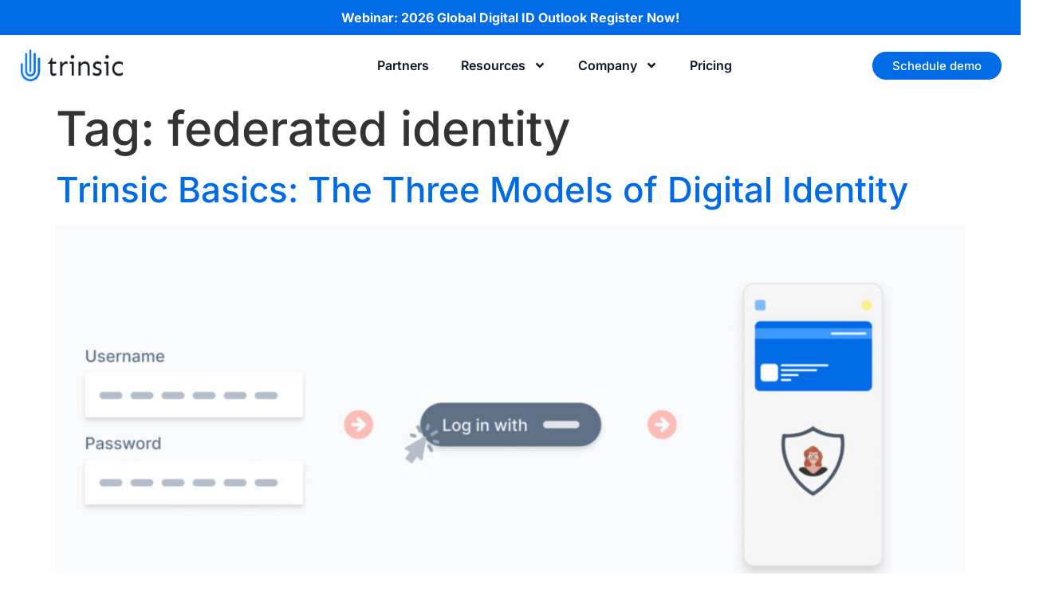

--- FILE ---
content_type: text/html; charset=UTF-8
request_url: https://trinsic.id/tag/federated-identity/
body_size: 12585
content:
<!doctype html>
<html dir="ltr" lang="en-US" prefix="og: https://ogp.me/ns#">
<head>
	<meta charset="UTF-8">
	<meta name="viewport" content="width=device-width, initial-scale=1">
	<link rel="profile" href="https://gmpg.org/xfn/11">
	
		<!-- All in One SEO 4.9.3 - aioseo.com -->
	<meta name="robots" content="max-image-preview:large" />
	<link rel="canonical" href="https://trinsic.id/tag/federated-identity/" />
	<meta name="generator" content="All in One SEO (AIOSEO) 4.9.3" />
		<script type="application/ld+json" class="aioseo-schema">
			{"@context":"https:\/\/schema.org","@graph":[{"@type":"BreadcrumbList","@id":"https:\/\/trinsic.id\/tag\/federated-identity\/#breadcrumblist","itemListElement":[{"@type":"ListItem","@id":"https:\/\/trinsic.id#listItem","position":1,"name":"Home","item":"https:\/\/trinsic.id","nextItem":{"@type":"ListItem","@id":"https:\/\/trinsic.id\/tag\/federated-identity\/#listItem","name":"federated identity"}},{"@type":"ListItem","@id":"https:\/\/trinsic.id\/tag\/federated-identity\/#listItem","position":2,"name":"federated identity","previousItem":{"@type":"ListItem","@id":"https:\/\/trinsic.id#listItem","name":"Home"}}]},{"@type":"CollectionPage","@id":"https:\/\/trinsic.id\/tag\/federated-identity\/#collectionpage","url":"https:\/\/trinsic.id\/tag\/federated-identity\/","name":"federated identity - Trinsic","inLanguage":"en-US","isPartOf":{"@id":"https:\/\/trinsic.id\/#website"},"breadcrumb":{"@id":"https:\/\/trinsic.id\/tag\/federated-identity\/#breadcrumblist"}},{"@type":"Organization","@id":"https:\/\/trinsic.id\/#organization","name":"Trinsic","url":"https:\/\/trinsic.id\/","logo":{"@type":"ImageObject","url":"https:\/\/trinsic.id\/wp-content\/uploads\/2023\/03\/Trinsic-logo-1.png","@id":"https:\/\/trinsic.id\/tag\/federated-identity\/#organizationLogo","width":312,"height":97},"image":{"@id":"https:\/\/trinsic.id\/tag\/federated-identity\/#organizationLogo"}},{"@type":"WebSite","@id":"https:\/\/trinsic.id\/#website","url":"https:\/\/trinsic.id\/","name":"Trinsic","inLanguage":"en-US","publisher":{"@id":"https:\/\/trinsic.id\/#organization"}}]}
		</script>
		<!-- All in One SEO -->


	<!-- This site is optimized with the Yoast SEO plugin v26.7 - https://yoast.com/wordpress/plugins/seo/ -->
	<title>federated identity - Trinsic</title>
	<link rel="canonical" href="https://trinsic.id/tag/federated-identity/" />
	<meta property="og:locale" content="en_US" />
	<meta property="og:type" content="article" />
	<meta property="og:title" content="federated identity Archives - Trinsic" />
	<meta property="og:url" content="https://trinsic.id/tag/federated-identity/" />
	<meta property="og:site_name" content="Trinsic" />
	<meta name="twitter:card" content="summary_large_image" />
	<script type="application/ld+json" class="yoast-schema-graph">{"@context":"https://schema.org","@graph":[{"@type":"CollectionPage","@id":"https://trinsic.id/tag/federated-identity/","url":"https://trinsic.id/tag/federated-identity/","name":"federated identity Archives - Trinsic","isPartOf":{"@id":"https://trinsic.id/#website"},"primaryImageOfPage":{"@id":"https://trinsic.id/tag/federated-identity/#primaryimage"},"image":{"@id":"https://trinsic.id/tag/federated-identity/#primaryimage"},"thumbnailUrl":"https://trinsic.id/wp-content/uploads/2020/09/3-Models-of-Digital-Identity-Header.jpg","breadcrumb":{"@id":"https://trinsic.id/tag/federated-identity/#breadcrumb"},"inLanguage":"en-US"},{"@type":"ImageObject","inLanguage":"en-US","@id":"https://trinsic.id/tag/federated-identity/#primaryimage","url":"https://trinsic.id/wp-content/uploads/2020/09/3-Models-of-Digital-Identity-Header.jpg","contentUrl":"https://trinsic.id/wp-content/uploads/2020/09/3-Models-of-Digital-Identity-Header.jpg","width":2000,"height":1140},{"@type":"BreadcrumbList","@id":"https://trinsic.id/tag/federated-identity/#breadcrumb","itemListElement":[{"@type":"ListItem","position":1,"name":"Home","item":"https://trinsic.id/"},{"@type":"ListItem","position":2,"name":"federated identity"}]},{"@type":"WebSite","@id":"https://trinsic.id/#website","url":"https://trinsic.id/","name":"Trinsic","description":"","publisher":{"@id":"https://trinsic.id/#organization"},"potentialAction":[{"@type":"SearchAction","target":{"@type":"EntryPoint","urlTemplate":"https://trinsic.id/?s={search_term_string}"},"query-input":{"@type":"PropertyValueSpecification","valueRequired":true,"valueName":"search_term_string"}}],"inLanguage":"en-US"},{"@type":"Organization","@id":"https://trinsic.id/#organization","name":"Trinsic","url":"https://trinsic.id/","logo":{"@type":"ImageObject","inLanguage":"en-US","@id":"https://trinsic.id/#/schema/logo/image/","url":"https://trinsic.id/wp-content/uploads/2023/03/Trinsic-logo-1.png","contentUrl":"https://trinsic.id/wp-content/uploads/2023/03/Trinsic-logo-1.png","width":312,"height":97,"caption":"Trinsic"},"image":{"@id":"https://trinsic.id/#/schema/logo/image/"}}]}</script>
	<!-- / Yoast SEO plugin. -->


<link rel='dns-prefetch' href='//js.hs-scripts.com' />
<link rel='dns-prefetch' href='//www.googletagmanager.com' />
<style id='wp-img-auto-sizes-contain-inline-css'>
img:is([sizes=auto i],[sizes^="auto," i]){contain-intrinsic-size:3000px 1500px}
/*# sourceURL=wp-img-auto-sizes-contain-inline-css */
</style>
<link rel='stylesheet' id='aioseo/css/src/vue/standalone/blocks/table-of-contents/global.scss-css' href='https://trinsic.id/wp-content/plugins/all-in-one-seo-pack/dist/Lite/assets/css/table-of-contents/global.e90f6d47.css?ver=4.9.3' media='all' />
<link rel='stylesheet' id='simple-banner-style-css' href='https://trinsic.id/wp-content/plugins/simple-banner/simple-banner.css?ver=3.2.0' media='all' />
<link rel='stylesheet' id='hello-elementor-css' href='https://trinsic.id/wp-content/themes/hello-elementor/assets/css/reset.css?ver=3.4.5' media='all' />
<link rel='stylesheet' id='hello-elementor-theme-style-css' href='https://trinsic.id/wp-content/themes/hello-elementor/assets/css/theme.css?ver=3.4.5' media='all' />
<link rel='stylesheet' id='hello-elementor-header-footer-css' href='https://trinsic.id/wp-content/themes/hello-elementor/assets/css/header-footer.css?ver=3.4.5' media='all' />
<link rel='stylesheet' id='elementor-frontend-css' href='https://trinsic.id/wp-content/uploads/elementor/css/custom-frontend.min.css?ver=1768802442' media='all' />
<link rel='stylesheet' id='elementor-post-5-css' href='https://trinsic.id/wp-content/uploads/elementor/css/post-5.css?ver=1768802442' media='all' />
<link rel='stylesheet' id='widget-image-css' href='https://trinsic.id/wp-content/plugins/elementor/assets/css/widget-image.min.css?ver=3.34.1' media='all' />
<link rel='stylesheet' id='widget-nav-menu-css' href='https://trinsic.id/wp-content/uploads/elementor/css/custom-pro-widget-nav-menu.min.css?ver=1768802442' media='all' />
<link rel='stylesheet' id='widget-heading-css' href='https://trinsic.id/wp-content/plugins/elementor/assets/css/widget-heading.min.css?ver=3.34.1' media='all' />
<link rel='stylesheet' id='widget-icon-list-css' href='https://trinsic.id/wp-content/uploads/elementor/css/custom-widget-icon-list.min.css?ver=1768802442' media='all' />
<link rel='stylesheet' id='widget-form-css' href='https://trinsic.id/wp-content/plugins/elementor-pro/assets/css/widget-form.min.css?ver=3.34.0' media='all' />
<link rel='stylesheet' id='widget-divider-css' href='https://trinsic.id/wp-content/plugins/elementor/assets/css/widget-divider.min.css?ver=3.34.1' media='all' />
<link rel='stylesheet' id='elementor-post-12-css' href='https://trinsic.id/wp-content/uploads/elementor/css/post-12.css?ver=1768802442' media='all' />
<link rel='stylesheet' id='elementor-post-16-css' href='https://trinsic.id/wp-content/uploads/elementor/css/post-16.css?ver=1768802442' media='all' />
<link rel='stylesheet' id='hello-elementor-child-style-css' href='https://trinsic.id/wp-content/themes/hello-theme-child-master/style.css?ver=1.0.0' media='all' />
<link rel='stylesheet' id='elementor-gf-local-inter-css' href='https://trinsic.id/wp-content/uploads/elementor/google-fonts/css/inter.css?ver=1742483013' media='all' />
<script async src="https://trinsic.id/wp-content/plugins/burst-pro/helpers/timeme/timeme.min.js?ver=1.6.1" id="burst-timeme-js"></script>
<script id="burst-js-extra">
var burst = {"page_id":"96","cookie_retention_days":"30","beacon_url":"https://trinsic.id/wp-content/plugins/burst-pro/endpoint.php","options":{"beacon_enabled":1,"enable_cookieless_tracking":0,"enable_turbo_mode":0,"do_not_track":0},"goals":[],"goals_script_url":"https://trinsic.id/wp-content/plugins/burst-pro//assets/js/build/burst-goals.js?v=1.6.1"};
//# sourceURL=burst-js-extra
</script>
<script async src="https://trinsic.id/wp-content/plugins/burst-pro/assets/js/build/burst.min.js?ver=1.6.1" id="burst-js"></script>
<script src="https://trinsic.id/wp-includes/js/jquery/jquery.min.js?ver=3.7.1" id="jquery-core-js"></script>
<script id="simple-banner-script-js-before">
const simpleBannerScriptParams = {"pro_version_enabled":"","debug_mode":"","id":3018,"version":"3.2.0","banner_params":[{"hide_simple_banner":"no","simple_banner_prepend_element":"body","simple_banner_position":"static","header_margin":"","header_padding":"","wp_body_open_enabled":"","wp_body_open":true,"simple_banner_z_index":"","simple_banner_text":"Webinar: 2026 Global Digital ID Outlook <a href=\"https:\/\/trinsic.id\/webinar\">Register Now!<\/a>","disabled_on_current_page":false,"disabled_pages_array":[],"is_current_page_a_post":true,"disabled_on_posts":"","simple_banner_disabled_page_paths":"","simple_banner_font_size":"","simple_banner_color":"#016ae5","simple_banner_text_color":"","simple_banner_link_color":"#ffffff","simple_banner_close_color":"","simple_banner_custom_css":"","simple_banner_scrolling_custom_css":"","simple_banner_text_custom_css":"","simple_banner_button_css":"","site_custom_css":"","keep_site_custom_css":"","site_custom_js":"","keep_site_custom_js":"","close_button_enabled":"","close_button_expiration":"","close_button_cookie_set":false,"current_date":{"date":"2026-01-20 23:49:18.152481","timezone_type":3,"timezone":"UTC"},"start_date":{"date":"2026-01-20 23:49:18.152485","timezone_type":3,"timezone":"UTC"},"end_date":{"date":"2026-01-20 23:49:18.152487","timezone_type":3,"timezone":"UTC"},"simple_banner_start_after_date":"","simple_banner_remove_after_date":"","simple_banner_insert_inside_element":""}]}
//# sourceURL=simple-banner-script-js-before
</script>
<script src="https://trinsic.id/wp-content/plugins/simple-banner/simple-banner.js?ver=3.2.0" id="simple-banner-script-js"></script>

<!-- Google tag (gtag.js) snippet added by Site Kit -->
<!-- Google Analytics snippet added by Site Kit -->
<!-- Google Ads snippet added by Site Kit -->
<script src="https://www.googletagmanager.com/gtag/js?id=AW-10897258415" id="google_gtagjs-js" async></script>
<script id="google_gtagjs-js-after">
window.dataLayer = window.dataLayer || [];function gtag(){dataLayer.push(arguments);}
gtag("set","linker",{"domains":["trinsic.id"]});
gtag("js", new Date());
gtag("set", "developer_id.dZTNiMT", true);
gtag("config", "AW-10897258415");
gtag("config", "AW-10897258415");
 window._googlesitekit = window._googlesitekit || {}; window._googlesitekit.throttledEvents = []; window._googlesitekit.gtagEvent = (name, data) => { var key = JSON.stringify( { name, data } ); if ( !! window._googlesitekit.throttledEvents[ key ] ) { return; } window._googlesitekit.throttledEvents[ key ] = true; setTimeout( () => { delete window._googlesitekit.throttledEvents[ key ]; }, 5 ); gtag( "event", name, { ...data, event_source: "site-kit" } ); }; 
//# sourceURL=google_gtagjs-js-after
</script>
<meta name="generator" content="Site Kit by Google 1.170.0" /><!-- Google Tag Manager -->
<script>(function(w,d,s,l,i){w[l]=w[l]||[];w[l].push({'gtm.start':
new Date().getTime(),event:'gtm.js'});var f=d.getElementsByTagName(s)[0],
j=d.createElement(s),dl=l!='dataLayer'?'&l='+l:'';j.async=true;j.src=
'https://www.googletagmanager.com/gtm.js?id='+i+dl;f.parentNode.insertBefore(j,f);
})(window,document,'script','dataLayer','GTM-W3XGFVM7');</script>
<!-- End Google Tag Manager -->
<!-- Meta Pixel Code -->
<script>
!function(f,b,e,v,n,t,s)
{if(f.fbq)return;n=f.fbq=function(){n.callMethod?
n.callMethod.apply(n,arguments):n.queue.push(arguments)};
if(!f._fbq)f._fbq=n;n.push=n;n.loaded=!0;n.version='2.0';
n.queue=[];t=b.createElement(e);t.async=!0;
t.src=v;s=b.getElementsByTagName(e)[0];
s.parentNode.insertBefore(t,s)}(window, document,'script',
'https://connect.facebook.net/en_US/fbevents.js');
fbq('init', '2667668866753855');
fbq('track', 'PageView');
</script>
<noscript><img height="1" width="1" style="display:none"
src="https://www.facebook.com/tr?id=2667668866753855&ev=PageView&noscript=1"
/></noscript>
<!-- End Meta Pixel Code -->			<!-- DO NOT COPY THIS SNIPPET! Start of Page Analytics Tracking for HubSpot WordPress plugin v11.3.37-->
			<script class="hsq-set-content-id" data-content-id="listing-page">
				var _hsq = _hsq || [];
				_hsq.push(["setContentType", "listing-page"]);
			</script>
			<!-- DO NOT COPY THIS SNIPPET! End of Page Analytics Tracking for HubSpot WordPress plugin -->
			<style id="simple-banner-position" type="text/css">.simple-banner{position:static;}</style><style id="simple-banner-background-color" type="text/css">.simple-banner{background:#016ae5;}</style><style id="simple-banner-text-color" type="text/css">.simple-banner .simple-banner-text{color: #ffffff;}</style><style id="simple-banner-link-color" type="text/css">.simple-banner .simple-banner-text a{color:#ffffff;}</style><style id="simple-banner-z-index" type="text/css">.simple-banner{z-index: 99999;}</style><style id="simple-banner-site-custom-css-dummy" type="text/css"></style><script id="simple-banner-site-custom-js-dummy" type="text/javascript"></script><meta name="generator" content="Elementor 3.34.1; features: e_font_icon_svg, additional_custom_breakpoints; settings: css_print_method-external, google_font-enabled, font_display-swap">
			<style>
				.e-con.e-parent:nth-of-type(n+4):not(.e-lazyloaded):not(.e-no-lazyload),
				.e-con.e-parent:nth-of-type(n+4):not(.e-lazyloaded):not(.e-no-lazyload) * {
					background-image: none !important;
				}
				@media screen and (max-height: 1024px) {
					.e-con.e-parent:nth-of-type(n+3):not(.e-lazyloaded):not(.e-no-lazyload),
					.e-con.e-parent:nth-of-type(n+3):not(.e-lazyloaded):not(.e-no-lazyload) * {
						background-image: none !important;
					}
				}
				@media screen and (max-height: 640px) {
					.e-con.e-parent:nth-of-type(n+2):not(.e-lazyloaded):not(.e-no-lazyload),
					.e-con.e-parent:nth-of-type(n+2):not(.e-lazyloaded):not(.e-no-lazyload) * {
						background-image: none !important;
					}
				}
			</style>
			<link rel="icon" href="https://trinsic.id/wp-content/uploads/2024/08/cropped-Logomark_blue-1-1-32x32.png" sizes="32x32" />
<link rel="icon" href="https://trinsic.id/wp-content/uploads/2024/08/cropped-Logomark_blue-1-1-192x192.png" sizes="192x192" />
<link rel="apple-touch-icon" href="https://trinsic.id/wp-content/uploads/2024/08/cropped-Logomark_blue-1-1-180x180.png" />
<meta name="msapplication-TileImage" content="https://trinsic.id/wp-content/uploads/2024/08/cropped-Logomark_blue-1-1-270x270.png" />
		<style id="wp-custom-css">
			[type=button], [type=submit], button {
	border: none;
}		</style>
		<noscript><style>.perfmatters-lazy[data-src]{display:none !important;}</style></noscript><style>.perfmatters-lazy-youtube{position:relative;width:100%;max-width:100%;height:0;padding-bottom:56.23%;overflow:hidden}.perfmatters-lazy-youtube img{position:absolute;top:0;right:0;bottom:0;left:0;display:block;width:100%;max-width:100%;height:auto;margin:auto;border:none;cursor:pointer;transition:.5s all;-webkit-transition:.5s all;-moz-transition:.5s all}.perfmatters-lazy-youtube img:hover{-webkit-filter:brightness(75%)}.perfmatters-lazy-youtube .play{position:absolute;top:50%;left:50%;right:auto;width:68px;height:48px;margin-left:-34px;margin-top:-24px;background:url(https://trinsic.id/wp-content/plugins/perfmatters/img/youtube.svg) no-repeat;background-position:center;background-size:cover;pointer-events:none;filter:grayscale(1)}.perfmatters-lazy-youtube:hover .play{filter:grayscale(0)}.perfmatters-lazy-youtube iframe{position:absolute;top:0;left:0;width:100%;height:100%;z-index:99}.wp-has-aspect-ratio .wp-block-embed__wrapper{position:relative;}.wp-has-aspect-ratio .perfmatters-lazy-youtube{position:absolute;top:0;right:0;bottom:0;left:0;width:100%;height:100%;padding-bottom:0}.perfmatters-lazy.pmloaded,.perfmatters-lazy.pmloaded>img,.perfmatters-lazy>img.pmloaded,.perfmatters-lazy[data-ll-status=entered]{animation:500ms pmFadeIn}@keyframes pmFadeIn{0%{opacity:0}100%{opacity:1}}body .perfmatters-lazy-css-bg:not([data-ll-status=entered]),body .perfmatters-lazy-css-bg:not([data-ll-status=entered]) *,body .perfmatters-lazy-css-bg:not([data-ll-status=entered])::before,body .perfmatters-lazy-css-bg:not([data-ll-status=entered])::after,body .perfmatters-lazy-css-bg:not([data-ll-status=entered]) *::before,body .perfmatters-lazy-css-bg:not([data-ll-status=entered]) *::after{background-image:none!important;will-change:transform;transition:opacity 0.025s ease-in,transform 0.025s ease-in!important;}</style></head>
<body class="archive tag tag-federated-identity tag-96 wp-custom-logo wp-embed-responsive wp-theme-hello-elementor wp-child-theme-hello-theme-child-master hello-elementor-default elementor-default elementor-kit-5">

<!-- Google Tag Manager (noscript) -->
<noscript><iframe src="https://www.googletagmanager.com/ns.html?id=GTM-W3XGFVM7"
height="0" width="0" style="display:none;visibility:hidden"></iframe></noscript>
<!-- End Google Tag Manager (noscript) -->
<a class="skip-link screen-reader-text" href="#content">Skip to content</a>

		<header data-elementor-type="header" data-elementor-id="12" class="elementor elementor-12 elementor-location-header" data-elementor-post-type="elementor_library">
					<section class="elementor-section elementor-top-section elementor-element elementor-element-23ad26fb headerarea elementor-section-boxed elementor-section-height-default elementor-section-height-default" data-id="23ad26fb" data-element_type="section">
						<div class="elementor-container elementor-column-gap-no">
					<div class="elementor-column elementor-col-100 elementor-top-column elementor-element elementor-element-5050b738 nowrap" data-id="5050b738" data-element_type="column">
			<div class="elementor-widget-wrap elementor-element-populated">
						<section class="elementor-section elementor-inner-section elementor-element elementor-element-68336174 elementor-section-boxed elementor-section-height-default elementor-section-height-default" data-id="68336174" data-element_type="section">
						<div class="elementor-container elementor-column-gap-no">
					<div class="elementor-column elementor-col-33 elementor-inner-column elementor-element elementor-element-348ec07 nowrap" data-id="348ec07" data-element_type="column">
			<div class="elementor-widget-wrap elementor-element-populated">
						<div class="elementor-element elementor-element-7c3e375f elementor-widget__width-auto elementor-widget elementor-widget-theme-site-logo elementor-widget-image" data-id="7c3e375f" data-element_type="widget" data-widget_type="theme-site-logo.default">
				<div class="elementor-widget-container">
											<a href="https://trinsic.id">
			<img width="312" height="97" src="https://trinsic.id/wp-content/uploads/2023/03/Trinsic-logo-1.png" class="attachment-full size-full wp-image-15303" alt="" srcset="https://trinsic.id/wp-content/uploads/2023/03/Trinsic-logo-1.png 312w, https://trinsic.id/wp-content/uploads/2023/03/Trinsic-logo-1-300x93.png 300w" sizes="(max-width: 312px) 100vw, 312px" />				</a>
											</div>
				</div>
					</div>
		</div>
				<div class="elementor-column elementor-col-33 elementor-inner-column elementor-element elementor-element-92442c1 nowrap" data-id="92442c1" data-element_type="column">
			<div class="elementor-widget-wrap elementor-element-populated">
						<div class="elementor-element elementor-element-e71524b elementor-widget__width-initial elementor-nav-menu__align-center elementor-nav-menu--dropdown-mobile elementor-nav-menu--stretch elementor-nav-menu__text-align-center elementor-widget-laptop__width-initial elementor-widget-tablet__width-initial elementor-nav-menu--toggle elementor-nav-menu--burger elementor-widget elementor-widget-nav-menu" data-id="e71524b" data-element_type="widget" data-settings="{&quot;submenu_icon&quot;:{&quot;value&quot;:&quot;&lt;svg aria-hidden=\&quot;true\&quot; class=\&quot;e-font-icon-svg e-fas-angle-down\&quot; viewBox=\&quot;0 0 320 512\&quot; xmlns=\&quot;http:\/\/www.w3.org\/2000\/svg\&quot;&gt;&lt;path d=\&quot;M143 352.3L7 216.3c-9.4-9.4-9.4-24.6 0-33.9l22.6-22.6c9.4-9.4 24.6-9.4 33.9 0l96.4 96.4 96.4-96.4c9.4-9.4 24.6-9.4 33.9 0l22.6 22.6c9.4 9.4 9.4 24.6 0 33.9l-136 136c-9.2 9.4-24.4 9.4-33.8 0z\&quot;&gt;&lt;\/path&gt;&lt;\/svg&gt;&quot;,&quot;library&quot;:&quot;fa-solid&quot;},&quot;full_width&quot;:&quot;stretch&quot;,&quot;layout&quot;:&quot;horizontal&quot;,&quot;toggle&quot;:&quot;burger&quot;}" data-widget_type="nav-menu.default">
				<div class="elementor-widget-container">
								<nav aria-label="Menu" class="elementor-nav-menu--main elementor-nav-menu__container elementor-nav-menu--layout-horizontal e--pointer-underline e--animation-grow">
				<ul id="menu-1-e71524b" class="elementor-nav-menu"><li class="menu-item menu-item-type-post_type menu-item-object-page menu-item-14923"><a href="https://trinsic.id/partners/" class="elementor-item">Partners</a></li>
<li class="menu-item menu-item-type-custom menu-item-object-custom menu-item-has-children menu-item-30"><a class="elementor-item">Resources</a>
<ul class="sub-menu elementor-nav-menu--dropdown">
	<li class="menu-item menu-item-type-custom menu-item-object-custom menu-item-15904"><a href="https://docs.trinsic.id/docs/overview" class="elementor-sub-item">Documentation</a></li>
	<li class="menu-item menu-item-type-post_type menu-item-object-page menu-item-11288"><a href="https://trinsic.id/blog/" class="elementor-sub-item">Blog</a></li>
	<li class="menu-item menu-item-type-post_type menu-item-object-page menu-item-11378"><a href="https://trinsic.id/podcast/" class="elementor-sub-item">Podcast</a></li>
	<li class="menu-item menu-item-type-post_type menu-item-object-page menu-item-15863"><a href="https://trinsic.id/digital-id-opportunity-zones/" class="elementor-sub-item">Digital ID Opportunity Zones</a></li>
	<li class="menu-item menu-item-type-post_type menu-item-object-page menu-item-15051"><a href="https://trinsic.id/adoption-report/" class="elementor-sub-item">Global eID Adoption Report</a></li>
	<li class="menu-item menu-item-type-post_type menu-item-object-page menu-item-15454"><a href="https://trinsic.id/mdl-ebook/" class="elementor-sub-item">mDL E-book</a></li>
</ul>
</li>
<li class="menu-item menu-item-type-custom menu-item-object-custom menu-item-has-children menu-item-14843"><a href="#" class="elementor-item elementor-item-anchor">Company</a>
<ul class="sub-menu elementor-nav-menu--dropdown">
	<li class="menu-item menu-item-type-post_type menu-item-object-page menu-item-11286"><a href="https://trinsic.id/about/" class="elementor-sub-item">About</a></li>
	<li class="menu-item menu-item-type-custom menu-item-object-custom menu-item-31"><a target="_blank" href="https://trinsic.notion.site/Work-at-Trinsic-0faef9dbfbd84627ab802e5d6e0a8cb2" class="elementor-sub-item">Careers</a></li>
	<li class="menu-item menu-item-type-post_type menu-item-object-page menu-item-11287"><a href="https://trinsic.id/contact/" class="elementor-sub-item">Contact</a></li>
	<li class="menu-item menu-item-type-custom menu-item-object-custom menu-item-15033"><a href="http://security.trinsic.id" class="elementor-sub-item">Security</a></li>
	<li class="menu-item menu-item-type-custom menu-item-object-custom menu-item-15055"><a href="https://status.trinsic.id/" class="elementor-sub-item">Status</a></li>
</ul>
</li>
<li class="menu-item menu-item-type-custom menu-item-object-custom menu-item-32"><a href="/pricing/" class="elementor-item">Pricing</a></li>
</ul>			</nav>
					<div class="elementor-menu-toggle" role="button" tabindex="0" aria-label="Menu Toggle" aria-expanded="false">
			<svg aria-hidden="true" role="presentation" class="elementor-menu-toggle__icon--open e-font-icon-svg e-eicon-menu-bar" viewBox="0 0 1000 1000" xmlns="http://www.w3.org/2000/svg"><path d="M104 333H896C929 333 958 304 958 271S929 208 896 208H104C71 208 42 237 42 271S71 333 104 333ZM104 583H896C929 583 958 554 958 521S929 458 896 458H104C71 458 42 487 42 521S71 583 104 583ZM104 833H896C929 833 958 804 958 771S929 708 896 708H104C71 708 42 737 42 771S71 833 104 833Z"></path></svg><svg aria-hidden="true" role="presentation" class="elementor-menu-toggle__icon--close e-font-icon-svg e-eicon-close" viewBox="0 0 1000 1000" xmlns="http://www.w3.org/2000/svg"><path d="M742 167L500 408 258 167C246 154 233 150 217 150 196 150 179 158 167 167 154 179 150 196 150 212 150 229 154 242 171 254L408 500 167 742C138 771 138 800 167 829 196 858 225 858 254 829L496 587 738 829C750 842 767 846 783 846 800 846 817 842 829 829 842 817 846 804 846 783 846 767 842 750 829 737L588 500 833 258C863 229 863 200 833 171 804 137 775 137 742 167Z"></path></svg>		</div>
					<nav class="elementor-nav-menu--dropdown elementor-nav-menu__container" aria-hidden="true">
				<ul id="menu-2-e71524b" class="elementor-nav-menu"><li class="menu-item menu-item-type-post_type menu-item-object-page menu-item-14923"><a href="https://trinsic.id/partners/" class="elementor-item" tabindex="-1">Partners</a></li>
<li class="menu-item menu-item-type-custom menu-item-object-custom menu-item-has-children menu-item-30"><a class="elementor-item" tabindex="-1">Resources</a>
<ul class="sub-menu elementor-nav-menu--dropdown">
	<li class="menu-item menu-item-type-custom menu-item-object-custom menu-item-15904"><a href="https://docs.trinsic.id/docs/overview" class="elementor-sub-item" tabindex="-1">Documentation</a></li>
	<li class="menu-item menu-item-type-post_type menu-item-object-page menu-item-11288"><a href="https://trinsic.id/blog/" class="elementor-sub-item" tabindex="-1">Blog</a></li>
	<li class="menu-item menu-item-type-post_type menu-item-object-page menu-item-11378"><a href="https://trinsic.id/podcast/" class="elementor-sub-item" tabindex="-1">Podcast</a></li>
	<li class="menu-item menu-item-type-post_type menu-item-object-page menu-item-15863"><a href="https://trinsic.id/digital-id-opportunity-zones/" class="elementor-sub-item" tabindex="-1">Digital ID Opportunity Zones</a></li>
	<li class="menu-item menu-item-type-post_type menu-item-object-page menu-item-15051"><a href="https://trinsic.id/adoption-report/" class="elementor-sub-item" tabindex="-1">Global eID Adoption Report</a></li>
	<li class="menu-item menu-item-type-post_type menu-item-object-page menu-item-15454"><a href="https://trinsic.id/mdl-ebook/" class="elementor-sub-item" tabindex="-1">mDL E-book</a></li>
</ul>
</li>
<li class="menu-item menu-item-type-custom menu-item-object-custom menu-item-has-children menu-item-14843"><a href="#" class="elementor-item elementor-item-anchor" tabindex="-1">Company</a>
<ul class="sub-menu elementor-nav-menu--dropdown">
	<li class="menu-item menu-item-type-post_type menu-item-object-page menu-item-11286"><a href="https://trinsic.id/about/" class="elementor-sub-item" tabindex="-1">About</a></li>
	<li class="menu-item menu-item-type-custom menu-item-object-custom menu-item-31"><a target="_blank" href="https://trinsic.notion.site/Work-at-Trinsic-0faef9dbfbd84627ab802e5d6e0a8cb2" class="elementor-sub-item" tabindex="-1">Careers</a></li>
	<li class="menu-item menu-item-type-post_type menu-item-object-page menu-item-11287"><a href="https://trinsic.id/contact/" class="elementor-sub-item" tabindex="-1">Contact</a></li>
	<li class="menu-item menu-item-type-custom menu-item-object-custom menu-item-15033"><a href="http://security.trinsic.id" class="elementor-sub-item" tabindex="-1">Security</a></li>
	<li class="menu-item menu-item-type-custom menu-item-object-custom menu-item-15055"><a href="https://status.trinsic.id/" class="elementor-sub-item" tabindex="-1">Status</a></li>
</ul>
</li>
<li class="menu-item menu-item-type-custom menu-item-object-custom menu-item-32"><a href="/pricing/" class="elementor-item" tabindex="-1">Pricing</a></li>
</ul>			</nav>
						</div>
				</div>
					</div>
		</div>
				<div class="elementor-column elementor-col-33 elementor-inner-column elementor-element elementor-element-3062dda nowrap elementor-hidden-tablet elementor-hidden-mobile" data-id="3062dda" data-element_type="column">
			<div class="elementor-widget-wrap elementor-element-populated">
						<div class="elementor-element elementor-element-fe25a84 elementor-widget__width-initial elementor-align-right elementor-widget-laptop__width-initial elementor-widget-tablet__width-initial elementor-widget-mobile__width-initial elementor-widget elementor-widget-button" data-id="fe25a84" data-element_type="widget" data-widget_type="button.default">
				<div class="elementor-widget-container">
									<div class="elementor-button-wrapper">
					<a class="elementor-button elementor-button-link elementor-size-sm" href="https://trinsic.id/contact/">
						<span class="elementor-button-content-wrapper">
									<span class="elementor-button-text">Schedule demo</span>
					</span>
					</a>
				</div>
								</div>
				</div>
					</div>
		</div>
					</div>
		</section>
					</div>
		</div>
					</div>
		</section>
				</header>
		<main id="content" class="site-main">

			<div class="page-header">
			<h1 class="entry-title">Tag: <span>federated identity</span></h1>		</div>
	
	<div class="page-content">
					<article class="post">
				<h2 class="entry-title"><a href="https://trinsic.id/the-three-models-of-digital-identity/">Trinsic Basics: The Three Models of Digital Identity</a></h2><a href="https://trinsic.id/the-three-models-of-digital-identity/"><img fetchpriority="high" width="800" height="456" src="https://trinsic.id/wp-content/uploads/2020/09/3-Models-of-Digital-Identity-Header-1024x584.jpg" class="attachment-large size-large wp-post-image" alt="" decoding="async" srcset="https://trinsic.id/wp-content/uploads/2020/09/3-Models-of-Digital-Identity-Header-1024x584.jpg 1024w, https://trinsic.id/wp-content/uploads/2020/09/3-Models-of-Digital-Identity-Header-300x171.jpg 300w, https://trinsic.id/wp-content/uploads/2020/09/3-Models-of-Digital-Identity-Header-768x438.jpg 768w, https://trinsic.id/wp-content/uploads/2020/09/3-Models-of-Digital-Identity-Header-1536x876.jpg 1536w, https://trinsic.id/wp-content/uploads/2020/09/3-Models-of-Digital-Identity-Header.jpg 2000w" sizes="(max-width: 800px) 100vw, 800px" /></a><p>Digital identity has advanced over time, most recently culminating in self-sovereign identity (SSI). In this Trinsic Basics post, we are going to briefly cover the different models of digital identity and how SSI is the next step in the digital identity evolution. The content in this post is inspired by a blog post written by [&hellip;]</p>
			</article>
			</div>

	
</main>
		<footer data-elementor-type="footer" data-elementor-id="16" class="elementor elementor-16 elementor-location-footer" data-elementor-post-type="elementor_library">
					<section class="elementor-section elementor-top-section elementor-element elementor-element-428e16e5 elementor-section-boxed elementor-section-height-default elementor-section-height-default" data-id="428e16e5" data-element_type="section" data-settings="{&quot;background_background&quot;:&quot;classic&quot;}">
						<div class="elementor-container elementor-column-gap-default">
					<div class="elementor-column elementor-col-100 elementor-top-column elementor-element elementor-element-5aa7f7d2" data-id="5aa7f7d2" data-element_type="column">
			<div class="elementor-widget-wrap elementor-element-populated">
						<section class="elementor-section elementor-inner-section elementor-element elementor-element-6bd26710 elementor-section-boxed elementor-section-height-default elementor-section-height-default" data-id="6bd26710" data-element_type="section">
						<div class="elementor-container elementor-column-gap-default">
					<div class="elementor-column elementor-col-20 elementor-inner-column elementor-element elementor-element-5ff02ce3" data-id="5ff02ce3" data-element_type="column">
			<div class="elementor-widget-wrap elementor-element-populated">
						<div class="elementor-element elementor-element-2e4fc3bb elementor-widget elementor-widget-image" data-id="2e4fc3bb" data-element_type="widget" data-settings="{&quot;_animation&quot;:&quot;none&quot;,&quot;_animation_delay&quot;:400}" data-widget_type="image.default">
				<div class="elementor-widget-container">
																<a href="/">
							<img width="404" height="116" src="https://trinsic.id/wp-content/uploads/2023/03/Logo-Blue-1024x299.png.png" class="attachment-full size-full wp-image-18" alt="" srcset="https://trinsic.id/wp-content/uploads/2023/03/Logo-Blue-1024x299.png.png 404w, https://trinsic.id/wp-content/uploads/2023/03/Logo-Blue-1024x299.png-300x86.png 300w" sizes="(max-width: 404px) 100vw, 404px" />								</a>
															</div>
				</div>
				<div class="elementor-element elementor-element-3b0c3499 elementor-widget elementor-widget-text-editor" data-id="3b0c3499" data-element_type="widget" data-settings="{&quot;_animation&quot;:&quot;none&quot;,&quot;_animation_delay&quot;:400}" data-widget_type="text-editor.default">
				<div class="elementor-widget-container">
									<p>The first identity acceptance network. Augment identity verification with acceptance of 500+ million user across dozens of eID providers. </p>								</div>
				</div>
					</div>
		</div>
				<div class="elementor-column elementor-col-20 elementor-inner-column elementor-element elementor-element-f1c6d5c" data-id="f1c6d5c" data-element_type="column">
			<div class="elementor-widget-wrap elementor-element-populated">
						<div class="elementor-element elementor-element-bd04cf0 elementor-widget elementor-widget-heading" data-id="bd04cf0" data-element_type="widget" data-widget_type="heading.default">
				<div class="elementor-widget-container">
					<h5 class="elementor-heading-title elementor-size-default">Platform</h5>				</div>
				</div>
				<div class="elementor-element elementor-element-2b6a4ec elementor-tablet-align-center elementor-widget-laptop__width-initial elementor-widget-mobile__width-initial elementor-icon-list--layout-traditional elementor-list-item-link-full_width elementor-widget elementor-widget-icon-list" data-id="2b6a4ec" data-element_type="widget" data-widget_type="icon-list.default">
				<div class="elementor-widget-container">
							<ul class="elementor-icon-list-items">
							<li class="elementor-icon-list-item">
											<a href="/partners/">

											<span class="elementor-icon-list-text">Partners</span>
											</a>
									</li>
								<li class="elementor-icon-list-item">
											<a href="/pricing/">

											<span class="elementor-icon-list-text">Pricing</span>
											</a>
									</li>
						</ul>
						</div>
				</div>
					</div>
		</div>
				<div class="elementor-column elementor-col-20 elementor-inner-column elementor-element elementor-element-648c297" data-id="648c297" data-element_type="column">
			<div class="elementor-widget-wrap elementor-element-populated">
						<div class="elementor-element elementor-element-567900a elementor-widget elementor-widget-heading" data-id="567900a" data-element_type="widget" data-widget_type="heading.default">
				<div class="elementor-widget-container">
					<h5 class="elementor-heading-title elementor-size-default">Company</h5>				</div>
				</div>
				<div class="elementor-element elementor-element-f619e98 elementor-tablet-align-center elementor-widget-laptop__width-initial elementor-widget-mobile__width-initial elementor-icon-list--layout-traditional elementor-list-item-link-full_width elementor-widget elementor-widget-icon-list" data-id="f619e98" data-element_type="widget" data-widget_type="icon-list.default">
				<div class="elementor-widget-container">
							<ul class="elementor-icon-list-items">
							<li class="elementor-icon-list-item">
											<a href="/about/">

											<span class="elementor-icon-list-text">About</span>
											</a>
									</li>
								<li class="elementor-icon-list-item">
											<a href="https://trinsic.notion.site/Work-at-Trinsic-0faef9dbfbd84627ab802e5d6e0a8cb2">

											<span class="elementor-icon-list-text">Careers</span>
											</a>
									</li>
								<li class="elementor-icon-list-item">
											<a href="/contact/">

											<span class="elementor-icon-list-text">Contact</span>
											</a>
									</li>
								<li class="elementor-icon-list-item">
											<a href="http://security.trinsic.id">

											<span class="elementor-icon-list-text">Security</span>
											</a>
									</li>
						</ul>
						</div>
				</div>
					</div>
		</div>
				<div class="elementor-column elementor-col-20 elementor-inner-column elementor-element elementor-element-76b4a4d" data-id="76b4a4d" data-element_type="column">
			<div class="elementor-widget-wrap elementor-element-populated">
						<div class="elementor-element elementor-element-be8c8d5 elementor-widget elementor-widget-heading" data-id="be8c8d5" data-element_type="widget" data-widget_type="heading.default">
				<div class="elementor-widget-container">
					<h5 class="elementor-heading-title elementor-size-default">Resources</h5>				</div>
				</div>
				<div class="elementor-element elementor-element-4295c4f elementor-tablet-align-center elementor-icon-list--layout-traditional elementor-list-item-link-full_width elementor-widget elementor-widget-icon-list" data-id="4295c4f" data-element_type="widget" data-widget_type="icon-list.default">
				<div class="elementor-widget-container">
							<ul class="elementor-icon-list-items">
							<li class="elementor-icon-list-item">
											<a href="/blog/">

											<span class="elementor-icon-list-text">Blog</span>
											</a>
									</li>
								<li class="elementor-icon-list-item">
											<a href="https://trinsic.id/adoption-report">

											<span class="elementor-icon-list-text">Global eID Adoption Report</span>
											</a>
									</li>
								<li class="elementor-icon-list-item">
											<a href="https://trinsic.id/digital-id-opportunity-zones/">

											<span class="elementor-icon-list-text">Digital ID Opportunity Zones</span>
											</a>
									</li>
								<li class="elementor-icon-list-item">
											<a href="https://trinsic.id/mdl-ebook/">

											<span class="elementor-icon-list-text">mDL Adoption E-Book</span>
											</a>
									</li>
								<li class="elementor-icon-list-item">
											<a href="/podcast/">

											<span class="elementor-icon-list-text">Podcast</span>
											</a>
									</li>
						</ul>
						</div>
				</div>
					</div>
		</div>
				<div class="elementor-column elementor-col-20 elementor-inner-column elementor-element elementor-element-fe85f12" data-id="fe85f12" data-element_type="column">
			<div class="elementor-widget-wrap elementor-element-populated">
						<div class="elementor-element elementor-element-a937870 elementor-widget elementor-widget-heading" data-id="a937870" data-element_type="widget" data-widget_type="heading.default">
				<div class="elementor-widget-container">
					<h5 class="elementor-heading-title elementor-size-default">Get updates from Trinsic</h5>				</div>
				</div>
				<div class="elementor-element elementor-element-649c706 elementor-widget-laptop__width-initial elementor-widget-mobile__width-initial elementor-widget elementor-widget-text-editor" data-id="649c706" data-element_type="widget" data-settings="{&quot;_animation&quot;:&quot;none&quot;,&quot;_animation_delay&quot;:400}" data-widget_type="text-editor.default">
				<div class="elementor-widget-container">
									<p>Keep up to date with what we’re doing at Trinsic. <br />Sign up for our monthly newsletter.</p>								</div>
				</div>
				<div class="elementor-element elementor-element-7906896 elementor-tablet-button-align-stretch elementor-button-align-stretch elementor-widget elementor-widget-form" data-id="7906896" data-element_type="widget" data-settings="{&quot;button_width&quot;:&quot;33&quot;,&quot;step_next_label&quot;:&quot;Next&quot;,&quot;step_previous_label&quot;:&quot;Previous&quot;,&quot;button_width_tablet&quot;:&quot;50&quot;,&quot;step_type&quot;:&quot;number_text&quot;,&quot;step_icon_shape&quot;:&quot;circle&quot;}" data-widget_type="form.default">
				<div class="elementor-widget-container">
							<form class="elementor-form" method="post" id="websiteNewsletter23" name="New Form" aria-label="New Form">
			<input type="hidden" name="post_id" value="16"/>
			<input type="hidden" name="form_id" value="7906896"/>
			<input type="hidden" name="referer_title" value="Self-sovereign Identity - Trinsic - Page 4" />

			
			<div class="elementor-form-fields-wrapper elementor-labels-">
								<div class="elementor-field-type-email elementor-field-group elementor-column elementor-field-group-name elementor-col-60 elementor-md-50">
												<label for="form-field-name" class="elementor-field-label elementor-screen-only">
								Email							</label>
														<input size="1" type="email" name="form_fields[name]" id="form-field-name" class="elementor-field elementor-size-md  elementor-field-textual" placeholder="Email">
											</div>
								<div class="elementor-field-group elementor-column elementor-field-type-submit elementor-col-33 e-form__buttons elementor-md-50">
					<button class="elementor-button elementor-size-md" type="submit">
						<span class="elementor-button-content-wrapper">
																						<span class="elementor-button-text">Subscribe</span>
													</span>
					</button>
				</div>
			</div>
		</form>
						</div>
				</div>
					</div>
		</div>
					</div>
		</section>
					</div>
		</div>
					</div>
		</section>
				<section class="elementor-section elementor-top-section elementor-element elementor-element-24ed443 elementor-section-boxed elementor-section-height-default elementor-section-height-default" data-id="24ed443" data-element_type="section">
						<div class="elementor-container elementor-column-gap-default">
					<div class="elementor-column elementor-col-100 elementor-top-column elementor-element elementor-element-31afd4d" data-id="31afd4d" data-element_type="column">
			<div class="elementor-widget-wrap elementor-element-populated">
						<div class="elementor-element elementor-element-d56bc47 elementor-widget-divider--view-line elementor-widget elementor-widget-divider" data-id="d56bc47" data-element_type="widget" data-widget_type="divider.default">
				<div class="elementor-widget-container">
							<div class="elementor-divider">
			<span class="elementor-divider-separator">
						</span>
		</div>
						</div>
				</div>
					</div>
		</div>
					</div>
		</section>
				<section class="elementor-section elementor-top-section elementor-element elementor-element-36ba1caa elementor-section-boxed elementor-section-height-default elementor-section-height-default" data-id="36ba1caa" data-element_type="section" data-settings="{&quot;background_background&quot;:&quot;classic&quot;}">
						<div class="elementor-container elementor-column-gap-default">
					<div class="elementor-column elementor-col-100 elementor-top-column elementor-element elementor-element-57b076ad" data-id="57b076ad" data-element_type="column">
			<div class="elementor-widget-wrap elementor-element-populated">
						<div class="elementor-element elementor-element-65fb28a0 elementor-widget__width-auto elementor-widget elementor-widget-heading" data-id="65fb28a0" data-element_type="widget" data-settings="{&quot;_animation&quot;:&quot;none&quot;,&quot;_animation_delay&quot;:400}" data-widget_type="heading.default">
				<div class="elementor-widget-container">
					<div class="elementor-heading-title elementor-size-default">© 2026 Trinsic Technologies Inc, All rights reserved.</div>				</div>
				</div>
				<div class="elementor-element elementor-element-7200717 elementor-icon-list--layout-inline elementor-widget__width-auto elementor-list-item-link-full_width elementor-widget elementor-widget-icon-list" data-id="7200717" data-element_type="widget" data-widget_type="icon-list.default">
				<div class="elementor-widget-container">
							<ul class="elementor-icon-list-items elementor-inline-items">
							<li class="elementor-icon-list-item elementor-inline-item">
											<a href="/privacy/">

											<span class="elementor-icon-list-text">Privacy Policy</span>
											</a>
									</li>
								<li class="elementor-icon-list-item elementor-inline-item">
											<a href="/terms/">

											<span class="elementor-icon-list-text">Terms of Service</span>
											</a>
									</li>
						</ul>
						</div>
				</div>
					</div>
		</div>
					</div>
		</section>
				</footer>
		
<script type="speculationrules">
{"prefetch":[{"source":"document","where":{"and":[{"href_matches":"/*"},{"not":{"href_matches":["/wp-*.php","/wp-admin/*","/wp-content/uploads/*","/wp-content/*","/wp-content/plugins/*","/wp-content/themes/hello-theme-child-master/*","/wp-content/themes/hello-elementor/*","/*\\?(.+)"]}},{"not":{"selector_matches":"a[rel~=\"nofollow\"]"}},{"not":{"selector_matches":".no-prefetch, .no-prefetch a"}}]},"eagerness":"conservative"}]}
</script>
<div class="simple-banner simple-banner-text" style="display:none !important"></div>			<script>
				const lazyloadRunObserver = () => {
					const lazyloadBackgrounds = document.querySelectorAll( `.e-con.e-parent:not(.e-lazyloaded)` );
					const lazyloadBackgroundObserver = new IntersectionObserver( ( entries ) => {
						entries.forEach( ( entry ) => {
							if ( entry.isIntersecting ) {
								let lazyloadBackground = entry.target;
								if( lazyloadBackground ) {
									lazyloadBackground.classList.add( 'e-lazyloaded' );
								}
								lazyloadBackgroundObserver.unobserve( entry.target );
							}
						});
					}, { rootMargin: '200px 0px 200px 0px' } );
					lazyloadBackgrounds.forEach( ( lazyloadBackground ) => {
						lazyloadBackgroundObserver.observe( lazyloadBackground );
					} );
				};
				const events = [
					'DOMContentLoaded',
					'elementor/lazyload/observe',
				];
				events.forEach( ( event ) => {
					document.addEventListener( event, lazyloadRunObserver );
				} );
			</script>
			<script id="leadin-script-loader-js-js-extra">
var leadin_wordpress = {"userRole":"visitor","pageType":"archive","leadinPluginVersion":"11.3.37"};
//# sourceURL=leadin-script-loader-js-js-extra
</script>
<script src="https://js.hs-scripts.com/21743880.js?integration=WordPress&amp;ver=11.3.37" id="leadin-script-loader-js-js"></script>
<script src="https://trinsic.id/wp-content/themes/hello-elementor/assets/js/hello-frontend.js?ver=3.4.5" id="hello-theme-frontend-js"></script>
<script src="https://trinsic.id/wp-content/plugins/elementor/assets/js/webpack.runtime.min.js?ver=3.34.1" id="elementor-webpack-runtime-js"></script>
<script src="https://trinsic.id/wp-content/plugins/elementor/assets/js/frontend-modules.min.js?ver=3.34.1" id="elementor-frontend-modules-js"></script>
<script src="https://trinsic.id/wp-includes/js/jquery/ui/core.min.js?ver=1.13.3" id="jquery-ui-core-js"></script>
<script id="elementor-frontend-js-before">
var elementorFrontendConfig = {"environmentMode":{"edit":false,"wpPreview":false,"isScriptDebug":false},"i18n":{"shareOnFacebook":"Share on Facebook","shareOnTwitter":"Share on Twitter","pinIt":"Pin it","download":"Download","downloadImage":"Download image","fullscreen":"Fullscreen","zoom":"Zoom","share":"Share","playVideo":"Play Video","previous":"Previous","next":"Next","close":"Close","a11yCarouselPrevSlideMessage":"Previous slide","a11yCarouselNextSlideMessage":"Next slide","a11yCarouselFirstSlideMessage":"This is the first slide","a11yCarouselLastSlideMessage":"This is the last slide","a11yCarouselPaginationBulletMessage":"Go to slide"},"is_rtl":false,"breakpoints":{"xs":0,"sm":480,"md":768,"lg":1025,"xl":1440,"xxl":1600},"responsive":{"breakpoints":{"mobile":{"label":"Mobile Portrait","value":767,"default_value":767,"direction":"max","is_enabled":true},"mobile_extra":{"label":"Mobile Landscape","value":880,"default_value":880,"direction":"max","is_enabled":false},"tablet":{"label":"Tablet Portrait","value":1024,"default_value":1024,"direction":"max","is_enabled":true},"tablet_extra":{"label":"Tablet Landscape","value":1200,"default_value":1200,"direction":"max","is_enabled":false},"laptop":{"label":"Laptop","value":1366,"default_value":1366,"direction":"max","is_enabled":true},"widescreen":{"label":"Widescreen","value":2400,"default_value":2400,"direction":"min","is_enabled":false}},"hasCustomBreakpoints":true},"version":"3.34.1","is_static":false,"experimentalFeatures":{"e_font_icon_svg":true,"additional_custom_breakpoints":true,"container":true,"theme_builder_v2":true,"hello-theme-header-footer":true,"landing-pages":true,"nested-elements":true,"home_screen":true,"global_classes_should_enforce_capabilities":true,"e_variables":true,"cloud-library":true,"e_opt_in_v4_page":true,"e_interactions":true,"import-export-customization":true,"e_pro_variables":true},"urls":{"assets":"https:\/\/trinsic.id\/wp-content\/plugins\/elementor\/assets\/","ajaxurl":"https:\/\/trinsic.id\/wp-admin\/admin-ajax.php","uploadUrl":"https:\/\/trinsic.id\/wp-content\/uploads"},"nonces":{"floatingButtonsClickTracking":"0eff3104d5"},"swiperClass":"swiper","settings":{"editorPreferences":[]},"kit":{"active_breakpoints":["viewport_mobile","viewport_tablet","viewport_laptop"],"global_image_lightbox":"yes","lightbox_enable_counter":"yes","lightbox_enable_fullscreen":"yes","lightbox_enable_zoom":"yes","lightbox_enable_share":"yes","lightbox_title_src":"title","lightbox_description_src":"description","hello_header_logo_type":"logo","hello_header_menu_layout":"horizontal","hello_footer_logo_type":"logo"},"post":{"id":0,"title":"federated identity - Trinsic","excerpt":""}};
//# sourceURL=elementor-frontend-js-before
</script>
<script src="https://trinsic.id/wp-content/plugins/elementor/assets/js/frontend.min.js?ver=3.34.1" id="elementor-frontend-js"></script>
<script src="https://trinsic.id/wp-content/plugins/elementor-pro/assets/lib/smartmenus/jquery.smartmenus.min.js?ver=1.2.1" id="smartmenus-js"></script>
<script id="perfmatters-lazy-load-js-before">
window.lazyLoadOptions={elements_selector:"img[data-src],.perfmatters-lazy,.perfmatters-lazy-css-bg",thresholds:"0px 0px",class_loading:"pmloading",class_loaded:"pmloaded",callback_loaded:function(element){if(element.tagName==="IFRAME"){if(element.classList.contains("pmloaded")){if(typeof window.jQuery!="undefined"){if(jQuery.fn.fitVids){jQuery(element).parent().fitVids()}}}}}};window.addEventListener("LazyLoad::Initialized",function(e){var lazyLoadInstance=e.detail.instance;var target=document.querySelector("body");var observer=new MutationObserver(function(mutations){lazyLoadInstance.update()});var config={childList:!0,subtree:!0};observer.observe(target,config);});function perfmattersLazyLoadYouTube(e){var t=document.createElement("iframe"),r="ID?";r+=0===e.dataset.query.length?"":e.dataset.query+"&",r+="autoplay=1",t.setAttribute("src",r.replace("ID",e.dataset.src)),t.setAttribute("frameborder","0"),t.setAttribute("allowfullscreen","1"),t.setAttribute("allow","accelerometer; autoplay; encrypted-media; gyroscope; picture-in-picture"),e.replaceChild(t,e.firstChild)}
//# sourceURL=perfmatters-lazy-load-js-before
</script>
<script async src="https://trinsic.id/wp-content/plugins/perfmatters/js/lazyload.min.js?ver=2.5.5" id="perfmatters-lazy-load-js"></script>
<script src="https://trinsic.id/wp-content/plugins/google-site-kit/dist/assets/js/googlesitekit-events-provider-optin-monster-e6fa11a9d13d20a7ece5.js" id="googlesitekit-events-provider-optin-monster-js" defer></script>
<script src="https://trinsic.id/wp-content/plugins/google-site-kit/dist/assets/js/googlesitekit-events-provider-wpforms-ed443a3a3d45126a22ce.js" id="googlesitekit-events-provider-wpforms-js" defer></script>
<script src="https://trinsic.id/wp-content/plugins/elementor-pro/assets/js/webpack-pro.runtime.min.js?ver=3.34.0" id="elementor-pro-webpack-runtime-js"></script>
<script src="https://trinsic.id/wp-includes/js/dist/hooks.min.js?ver=dd5603f07f9220ed27f1" id="wp-hooks-js"></script>
<script src="https://trinsic.id/wp-includes/js/dist/i18n.min.js?ver=c26c3dc7bed366793375" id="wp-i18n-js"></script>
<script id="wp-i18n-js-after">
wp.i18n.setLocaleData( { 'text direction\u0004ltr': [ 'ltr' ] } );
//# sourceURL=wp-i18n-js-after
</script>
<script id="elementor-pro-frontend-js-before">
var ElementorProFrontendConfig = {"ajaxurl":"https:\/\/trinsic.id\/wp-admin\/admin-ajax.php","nonce":"b91adb4f10","urls":{"assets":"https:\/\/trinsic.id\/wp-content\/plugins\/elementor-pro\/assets\/","rest":"https:\/\/trinsic.id\/wp-json\/"},"settings":{"lazy_load_background_images":true},"popup":{"hasPopUps":false},"shareButtonsNetworks":{"facebook":{"title":"Facebook","has_counter":true},"twitter":{"title":"Twitter"},"linkedin":{"title":"LinkedIn","has_counter":true},"pinterest":{"title":"Pinterest","has_counter":true},"reddit":{"title":"Reddit","has_counter":true},"vk":{"title":"VK","has_counter":true},"odnoklassniki":{"title":"OK","has_counter":true},"tumblr":{"title":"Tumblr"},"digg":{"title":"Digg"},"skype":{"title":"Skype"},"stumbleupon":{"title":"StumbleUpon","has_counter":true},"mix":{"title":"Mix"},"telegram":{"title":"Telegram"},"pocket":{"title":"Pocket","has_counter":true},"xing":{"title":"XING","has_counter":true},"whatsapp":{"title":"WhatsApp"},"email":{"title":"Email"},"print":{"title":"Print"},"x-twitter":{"title":"X"},"threads":{"title":"Threads"}},"facebook_sdk":{"lang":"en_US","app_id":""},"lottie":{"defaultAnimationUrl":"https:\/\/trinsic.id\/wp-content\/plugins\/elementor-pro\/modules\/lottie\/assets\/animations\/default.json"}};
//# sourceURL=elementor-pro-frontend-js-before
</script>
<script src="https://trinsic.id/wp-content/plugins/elementor-pro/assets/js/frontend.min.js?ver=3.34.0" id="elementor-pro-frontend-js"></script>
<script src="https://trinsic.id/wp-content/plugins/elementor-pro/assets/js/elements-handlers.min.js?ver=3.34.0" id="pro-elements-handlers-js"></script>
<script data-cfasync="false">
  document.onreadystatechange = function () {
    if (document.readyState == "complete") {
      var logout_link = document.querySelectorAll('a[href*="wp-login.php?action=logout"]');
      if (logout_link) {
        for(var i=0; i < logout_link.length; i++) {
          logout_link[i].addEventListener( "click", function() {
            Intercom('shutdown');
          });
        }
      }
    }
  };
</script>
<script data-cfasync="false">
  window.intercomSettings = {"app_id":"ybx42zlr","installation_type":"wordpress","installation_version":"3.0.2"};
</script>
<script data-cfasync="false">(function(){var w=window;var ic=w.Intercom;if(typeof ic==="function"){ic('reattach_activator');ic('update',w.intercomSettings);}else{var d=document;var i=function(){i.c(arguments);};i.q=[];i.c=function(args){i.q.push(args);};w.Intercom=i;var l=function(){var s=d.createElement('script');s.type='text/javascript';s.async=true;s.src='https://widget.intercom.io/widget/ybx42zlr';var x=d.getElementsByTagName('script')[0];x.parentNode.insertBefore(s, x);};if(document.readyState==='complete'){l();}else if(w.attachEvent){w.attachEvent('onload',l);}else{w.addEventListener('load',l,false);}}})()</script>
</body>
</html>


--- FILE ---
content_type: text/css; charset=UTF-8
request_url: https://trinsic.id/wp-content/uploads/elementor/css/post-5.css?ver=1768802442
body_size: 741
content:
.elementor-kit-5{--e-global-color-primary:#101828;--e-global-color-secondary:#101828;--e-global-color-text:#101828;--e-global-color-accent:#006BE5;--e-global-color-a87ce12:#FFFFFF;--e-global-color-d3fc5f5:#000000;--e-global-color-8e82c0a:#667085;--e-global-color-d1e03a2:#EAECF0;--e-global-color-e5d6840:#6941C6;--e-global-color-8977639:#F9F5FF;--e-global-color-115cffa:#475467;--e-global-color-83059e5:#CCE1FA;--e-global-color-183d56e:#98A2B3;--e-global-color-2000302:#898989;--e-global-color-34ac8a9:#4C95FF;--e-global-color-75cf1b5:#242424;--e-global-color-b7fed29:#E3EEFE;--e-global-color-396e49d:#EAECF0;--e-global-color-8528609:#292D81;--e-global-color-8fae749:#FFFFFF;--e-global-color-adadb0c:#FEFEFE;--e-global-typography-primary-font-family:"Inter";--e-global-typography-primary-font-weight:600;--e-global-typography-secondary-font-family:"Inter";--e-global-typography-secondary-font-weight:400;--e-global-typography-text-font-family:"Inter";--e-global-typography-text-font-weight:400;--e-global-typography-accent-font-family:"Inter";--e-global-typography-accent-font-weight:500;font-family:"Inter", Sans-serif;}.elementor-kit-5 button,.elementor-kit-5 input[type="button"],.elementor-kit-5 input[type="submit"],.elementor-kit-5 .elementor-button{background-color:var( --e-global-color-accent );color:var( --e-global-color-a87ce12 );border-radius:40px 40px 40px 40px;}.elementor-kit-5 button:hover,.elementor-kit-5 button:focus,.elementor-kit-5 input[type="button"]:hover,.elementor-kit-5 input[type="button"]:focus,.elementor-kit-5 input[type="submit"]:hover,.elementor-kit-5 input[type="submit"]:focus,.elementor-kit-5 .elementor-button:hover,.elementor-kit-5 .elementor-button:focus{background-color:var( --e-global-color-secondary );color:var( --e-global-color-a87ce12 );}.elementor-kit-5 e-page-transition{background-color:#FFBC7D;}.elementor-kit-5 a{color:var( --e-global-color-accent );}.elementor-kit-5 a:hover{color:var( --e-global-color-secondary );}.elementor-kit-5 h1{font-size:60px;line-height:1.1em;}.elementor-kit-5 h2{font-size:44px;line-height:1.3em;}.elementor-kit-5 h3{font-size:36px;line-height:1.4em;}.elementor-section.elementor-section-boxed > .elementor-container{max-width:1330px;}.e-con{--container-max-width:1330px;}.elementor-widget:not(:last-child){margin-block-end:20px;}.elementor-element{--widgets-spacing:20px 20px;--widgets-spacing-row:20px;--widgets-spacing-column:20px;}{}h1.entry-title{display:var(--page-title-display);}.site-header .site-branding{flex-direction:column;align-items:stretch;}.site-header{padding-inline-end:0px;padding-inline-start:0px;}.site-footer .site-branding{flex-direction:column;align-items:stretch;}@media(max-width:1024px){.elementor-kit-5 h1{font-size:40px;}.elementor-kit-5 h2{font-size:30px;}.elementor-kit-5 h3{font-size:25px;}.elementor-section.elementor-section-boxed > .elementor-container{max-width:1024px;}.e-con{--container-max-width:1024px;}}@media(max-width:767px){.elementor-kit-5 h1{font-size:35px;}.elementor-kit-5 h2{font-size:28px;}.elementor-kit-5 h3{font-size:22px;}.elementor-section.elementor-section-boxed > .elementor-container{max-width:767px;}.e-con{--container-max-width:767px;}}/* Start custom CSS */.headerarea span.elementor-button-icon i {
    font-size: 11px!important;
}
.lightenicons svg, .lightenicons path {fill:rgba(255,255,255,0.4);}
.lightenicons:hover a {
    color:#fff;
}
.elementor-price-table__header {
    text-align: left;
}
a.elementor-toggle-title img {
    margin-right: 10px;
}
.elementor-testimonial-image img {
    width: 100%!important;
    object-fit: contain!important;
    filter:brightness(0) invert(1);
}
:is(.elementor .elementor-element.elementor-widget-n-tabs>.elementor-widget-container>.e-n-tabs>.e-n-tabs-heading .e-n-tab-title,.elementor .elementor-element.elementor-widget-n-tabs>.elementor-widget-container>.e-n-tabs>.e-n-tabs-content .e-n-tab-title).e-normal:hover {
    background: none;
}
span.mode {background:#F1F3F6;padding:5px 10px;border-radius:4px;font-size:12px;font-weight:600;}
small {font-size:16px;color:#475467;font-weight:500;}
p:last-child {margin:0;}
.elementor-toggle .elementor-toggle-item:last-of-type .elementor-tab-content {
    border-bottom: none!important;
}
body,html {overflow-x:hidden;}
@media(max-width:1367px) {
.elementor-location-footer .elementor-text-editor br {display:none;}
}
@media(max-width:1024px) {
    .elementor-price-table__header {
    text-align: center!important;
}
}
@media(max-width:767px) {
    .headerarea span.elementor-button-icon i {
    font-size: 9px!important;
}
}/* End custom CSS */

--- FILE ---
content_type: text/css; charset=UTF-8
request_url: https://trinsic.id/wp-content/uploads/elementor/css/post-12.css?ver=1768802442
body_size: 758
content:
.elementor-12 .elementor-element.elementor-element-23ad26fb{margin-top:0px;margin-bottom:0px;padding:10px 0px 10px 0px;z-index:59;}.elementor-bc-flex-widget .elementor-12 .elementor-element.elementor-element-5050b738.elementor-column .elementor-widget-wrap{align-items:center;}.elementor-12 .elementor-element.elementor-element-5050b738.elementor-column.elementor-element[data-element_type="column"] > .elementor-widget-wrap.elementor-element-populated{align-content:center;align-items:center;}.elementor-12 .elementor-element.elementor-element-5050b738.elementor-column > .elementor-widget-wrap{justify-content:flex-start;}.elementor-12 .elementor-element.elementor-element-5050b738 > .elementor-element-populated{margin:0px 0px 0px 0px;--e-column-margin-right:0px;--e-column-margin-left:0px;padding:0px 0px 0px 0px;}.elementor-12 .elementor-element.elementor-element-68336174{padding:0px 0px 0px 0px;}.elementor-bc-flex-widget .elementor-12 .elementor-element.elementor-element-348ec07.elementor-column .elementor-widget-wrap{align-items:center;}.elementor-12 .elementor-element.elementor-element-348ec07.elementor-column.elementor-element[data-element_type="column"] > .elementor-widget-wrap.elementor-element-populated{align-content:center;align-items:center;}.elementor-12 .elementor-element.elementor-element-348ec07.elementor-column > .elementor-widget-wrap{justify-content:flex-start;}.elementor-12 .elementor-element.elementor-element-348ec07 > .elementor-element-populated{margin:0px 0px 0px 0px;--e-column-margin-right:0px;--e-column-margin-left:0px;}.elementor-widget-theme-site-logo .widget-image-caption{color:var( --e-global-color-text );font-family:var( --e-global-typography-text-font-family ), Sans-serif;font-weight:var( --e-global-typography-text-font-weight );}.elementor-12 .elementor-element.elementor-element-7c3e375f{width:auto;max-width:auto;text-align:start;}.elementor-12 .elementor-element.elementor-element-7c3e375f > .elementor-widget-container{margin:0px 20px 0px 0px;}.elementor-12 .elementor-element.elementor-element-7c3e375f img{width:150px;height:40px;object-fit:contain;object-position:center center;}.elementor-bc-flex-widget .elementor-12 .elementor-element.elementor-element-92442c1.elementor-column .elementor-widget-wrap{align-items:center;}.elementor-12 .elementor-element.elementor-element-92442c1.elementor-column.elementor-element[data-element_type="column"] > .elementor-widget-wrap.elementor-element-populated{align-content:center;align-items:center;}.elementor-12 .elementor-element.elementor-element-92442c1.elementor-column > .elementor-widget-wrap{justify-content:flex-end;}.elementor-widget-nav-menu .elementor-nav-menu .elementor-item{font-family:var( --e-global-typography-primary-font-family ), Sans-serif;font-weight:var( --e-global-typography-primary-font-weight );}.elementor-widget-nav-menu .elementor-nav-menu--main .elementor-item{color:var( --e-global-color-text );fill:var( --e-global-color-text );}.elementor-widget-nav-menu .elementor-nav-menu--main .elementor-item:hover,
					.elementor-widget-nav-menu .elementor-nav-menu--main .elementor-item.elementor-item-active,
					.elementor-widget-nav-menu .elementor-nav-menu--main .elementor-item.highlighted,
					.elementor-widget-nav-menu .elementor-nav-menu--main .elementor-item:focus{color:var( --e-global-color-accent );fill:var( --e-global-color-accent );}.elementor-widget-nav-menu .elementor-nav-menu--main:not(.e--pointer-framed) .elementor-item:before,
					.elementor-widget-nav-menu .elementor-nav-menu--main:not(.e--pointer-framed) .elementor-item:after{background-color:var( --e-global-color-accent );}.elementor-widget-nav-menu .e--pointer-framed .elementor-item:before,
					.elementor-widget-nav-menu .e--pointer-framed .elementor-item:after{border-color:var( --e-global-color-accent );}.elementor-widget-nav-menu{--e-nav-menu-divider-color:var( --e-global-color-text );}.elementor-widget-nav-menu .elementor-nav-menu--dropdown .elementor-item, .elementor-widget-nav-menu .elementor-nav-menu--dropdown  .elementor-sub-item{font-family:var( --e-global-typography-accent-font-family ), Sans-serif;font-weight:var( --e-global-typography-accent-font-weight );}.elementor-12 .elementor-element.elementor-element-e71524b{width:var( --container-widget-width, 99.369% );max-width:99.369%;--container-widget-width:99.369%;--container-widget-flex-grow:0;}.elementor-12 .elementor-element.elementor-element-e71524b > .elementor-widget-container{margin:0px 0px 0px 0px;}.elementor-12 .elementor-element.elementor-element-e71524b.elementor-element{--flex-grow:0;--flex-shrink:0;}.elementor-12 .elementor-element.elementor-element-e71524b .elementor-menu-toggle{margin-left:auto;}.elementor-bc-flex-widget .elementor-12 .elementor-element.elementor-element-3062dda.elementor-column .elementor-widget-wrap{align-items:center;}.elementor-12 .elementor-element.elementor-element-3062dda.elementor-column.elementor-element[data-element_type="column"] > .elementor-widget-wrap.elementor-element-populated{align-content:center;align-items:center;}.elementor-12 .elementor-element.elementor-element-3062dda.elementor-column > .elementor-widget-wrap{justify-content:flex-end;}.elementor-widget-button .elementor-button{background-color:var( --e-global-color-accent );font-family:var( --e-global-typography-accent-font-family ), Sans-serif;font-weight:var( --e-global-typography-accent-font-weight );}.elementor-12 .elementor-element.elementor-element-fe25a84{width:var( --container-widget-width, 97.715% );max-width:97.715%;--container-widget-width:97.715%;--container-widget-flex-grow:0;}.elementor-12 .elementor-element.elementor-element-fe25a84 > .elementor-widget-container{padding:0px 0px 0px 0px;}.elementor-12 .elementor-element.elementor-element-fe25a84.elementor-element{--flex-grow:0;--flex-shrink:0;}.elementor-12 .elementor-element.elementor-element-fe25a84 .elementor-button{padding:010px 25px 10px 25px;}.elementor-theme-builder-content-area{height:400px;}.elementor-location-header:before, .elementor-location-footer:before{content:"";display:table;clear:both;}@media(min-width:768px){.elementor-12 .elementor-element.elementor-element-348ec07{width:24.987%;}.elementor-12 .elementor-element.elementor-element-92442c1{width:49.316%;}.elementor-12 .elementor-element.elementor-element-3062dda{width:25.005%;}}@media(max-width:1024px) and (min-width:768px){.elementor-12 .elementor-element.elementor-element-5050b738{width:100%;}.elementor-12 .elementor-element.elementor-element-348ec07{width:50%;}.elementor-12 .elementor-element.elementor-element-92442c1{width:50%;}.elementor-12 .elementor-element.elementor-element-3062dda{width:50%;}}@media(max-width:1366px){.elementor-12 .elementor-element.elementor-element-23ad26fb{padding:10px 10px 10px 10px;}.elementor-12 .elementor-element.elementor-element-348ec07 > .elementor-element-populated{padding:5px 5px 5px 5px;}.elementor-12 .elementor-element.elementor-element-7c3e375f > .elementor-widget-container{margin:0px 0px 0px 0px;}.elementor-12 .elementor-element.elementor-element-92442c1 > .elementor-element-populated{padding:5px 5px 5px 5px;}.elementor-12 .elementor-element.elementor-element-e71524b{width:var( --container-widget-width, 492.352px );max-width:492.352px;--container-widget-width:492.352px;--container-widget-flex-grow:0;}.elementor-12 .elementor-element.elementor-element-3062dda > .elementor-element-populated{padding:5px 5px 5px 5px;}.elementor-12 .elementor-element.elementor-element-fe25a84{width:var( --container-widget-width, 171.172px );max-width:171.172px;--container-widget-width:171.172px;--container-widget-flex-grow:0;}}@media(max-width:1024px){.elementor-12 .elementor-element.elementor-element-5050b738.elementor-column > .elementor-widget-wrap{justify-content:space-between;}.elementor-bc-flex-widget .elementor-12 .elementor-element.elementor-element-348ec07.elementor-column .elementor-widget-wrap{align-items:center;}.elementor-12 .elementor-element.elementor-element-348ec07.elementor-column.elementor-element[data-element_type="column"] > .elementor-widget-wrap.elementor-element-populated{align-content:center;align-items:center;}.elementor-12 .elementor-element.elementor-element-348ec07.elementor-column > .elementor-widget-wrap{justify-content:space-between;}.elementor-12 .elementor-element.elementor-element-348ec07 > .elementor-element-populated{padding:10px 10px 10px 10px;}.elementor-12 .elementor-element.elementor-element-7c3e375f img{width:100%;max-width:226px;}.elementor-12 .elementor-element.elementor-element-92442c1 > .elementor-element-populated{padding:10px 10px 10px 10px;}.elementor-12 .elementor-element.elementor-element-e71524b{width:var( --container-widget-width, 550.352px );max-width:550.352px;--container-widget-width:550.352px;--container-widget-flex-grow:0;}.elementor-12 .elementor-element.elementor-element-3062dda > .elementor-element-populated{padding:10px 10px 10px 10px;}.elementor-12 .elementor-element.elementor-element-fe25a84{width:var( --container-widget-width, 359.352px );max-width:359.352px;--container-widget-width:359.352px;--container-widget-flex-grow:0;}}@media(max-width:767px){.elementor-12 .elementor-element.elementor-element-23ad26fb{padding:10px 20px 10px 20px;}.elementor-12 .elementor-element.elementor-element-5050b738{width:100%;}.elementor-12 .elementor-element.elementor-element-68336174{margin-top:0px;margin-bottom:0px;}.elementor-12 .elementor-element.elementor-element-348ec07{width:30%;}.elementor-12 .elementor-element.elementor-element-348ec07.elementor-column > .elementor-widget-wrap{justify-content:flex-start;}.elementor-12 .elementor-element.elementor-element-348ec07 > .elementor-element-populated{padding:0px 0px 0px 0px;}.elementor-12 .elementor-element.elementor-element-7c3e375f > .elementor-widget-container{margin:0px 0px 0px 0px;}.elementor-12 .elementor-element.elementor-element-7c3e375f img{width:100%;max-width:151px;}.elementor-12 .elementor-element.elementor-element-92442c1{width:70%;}.elementor-12 .elementor-element.elementor-element-92442c1 > .elementor-element-populated{padding:0px 0px 0px 0px;}.elementor-12 .elementor-element.elementor-element-3062dda{width:70%;}.elementor-12 .elementor-element.elementor-element-3062dda > .elementor-element-populated{padding:0px 0px 0px 0px;}.elementor-12 .elementor-element.elementor-element-fe25a84{width:var( --container-widget-width, 435.352px );max-width:435.352px;--container-widget-width:435.352px;--container-widget-flex-grow:0;}}

--- FILE ---
content_type: text/css; charset=UTF-8
request_url: https://trinsic.id/wp-content/uploads/elementor/css/post-16.css?ver=1768802442
body_size: 1790
content:
.elementor-16 .elementor-element.elementor-element-428e16e5{transition:background 0.3s, border 0.3s, border-radius 0.3s, box-shadow 0.3s;padding:0px 0px 0px 0px;}.elementor-16 .elementor-element.elementor-element-428e16e5 > .elementor-background-overlay{transition:background 0.3s, border-radius 0.3s, opacity 0.3s;}.elementor-bc-flex-widget .elementor-16 .elementor-element.elementor-element-5aa7f7d2.elementor-column .elementor-widget-wrap{align-items:flex-start;}.elementor-16 .elementor-element.elementor-element-5aa7f7d2.elementor-column.elementor-element[data-element_type="column"] > .elementor-widget-wrap.elementor-element-populated{align-content:flex-start;align-items:flex-start;}.elementor-16 .elementor-element.elementor-element-5aa7f7d2 > .elementor-widget-wrap > .elementor-widget:not(.elementor-widget__width-auto):not(.elementor-widget__width-initial):not(:last-child):not(.elementor-absolute){margin-block-end:0px;}.elementor-16 .elementor-element.elementor-element-5aa7f7d2 > .elementor-element-populated{padding:0px 0px 0px 0px;}.elementor-16 .elementor-element.elementor-element-6bd26710{padding:150px 0px 30px 0px;}.elementor-widget-image .widget-image-caption{color:var( --e-global-color-text );font-family:var( --e-global-typography-text-font-family ), Sans-serif;font-weight:var( --e-global-typography-text-font-weight );}.elementor-16 .elementor-element.elementor-element-2e4fc3bb{text-align:start;}.elementor-16 .elementor-element.elementor-element-2e4fc3bb img{width:115px;}.elementor-widget-text-editor{font-family:var( --e-global-typography-text-font-family ), Sans-serif;font-weight:var( --e-global-typography-text-font-weight );color:var( --e-global-color-text );}.elementor-widget-text-editor.elementor-drop-cap-view-stacked .elementor-drop-cap{background-color:var( --e-global-color-primary );}.elementor-widget-text-editor.elementor-drop-cap-view-framed .elementor-drop-cap, .elementor-widget-text-editor.elementor-drop-cap-view-default .elementor-drop-cap{color:var( --e-global-color-primary );border-color:var( --e-global-color-primary );}.elementor-16 .elementor-element.elementor-element-3b0c3499 > .elementor-widget-container{margin:0px 0px 0px 0px;padding:0px 0px 0px 0px;}.elementor-16 .elementor-element.elementor-element-3b0c3499{text-align:start;font-size:16px;font-weight:400;line-height:1.7em;}.elementor-widget-heading .elementor-heading-title{font-family:var( --e-global-typography-primary-font-family ), Sans-serif;font-weight:var( --e-global-typography-primary-font-weight );color:var( --e-global-color-primary );}.elementor-16 .elementor-element.elementor-element-bd04cf0 .elementor-heading-title{font-family:"Inter", Sans-serif;font-size:14px;font-weight:600;}.elementor-widget-icon-list .elementor-icon-list-item:not(:last-child):after{border-color:var( --e-global-color-text );}.elementor-widget-icon-list .elementor-icon-list-icon i{color:var( --e-global-color-primary );}.elementor-widget-icon-list .elementor-icon-list-icon svg{fill:var( --e-global-color-primary );}.elementor-widget-icon-list .elementor-icon-list-item > .elementor-icon-list-text, .elementor-widget-icon-list .elementor-icon-list-item > a{font-family:var( --e-global-typography-text-font-family ), Sans-serif;font-weight:var( --e-global-typography-text-font-weight );}.elementor-widget-icon-list .elementor-icon-list-text{color:var( --e-global-color-secondary );}.elementor-16 .elementor-element.elementor-element-2b6a4ec.elementor-element{--flex-grow:0;--flex-shrink:0;}.elementor-16 .elementor-element.elementor-element-2b6a4ec .elementor-icon-list-items:not(.elementor-inline-items) .elementor-icon-list-item:not(:last-child){padding-block-end:calc(12px/2);}.elementor-16 .elementor-element.elementor-element-2b6a4ec .elementor-icon-list-items:not(.elementor-inline-items) .elementor-icon-list-item:not(:first-child){margin-block-start:calc(12px/2);}.elementor-16 .elementor-element.elementor-element-2b6a4ec .elementor-icon-list-items.elementor-inline-items .elementor-icon-list-item{margin-inline:calc(12px/2);}.elementor-16 .elementor-element.elementor-element-2b6a4ec .elementor-icon-list-items.elementor-inline-items{margin-inline:calc(-12px/2);}.elementor-16 .elementor-element.elementor-element-2b6a4ec .elementor-icon-list-items.elementor-inline-items .elementor-icon-list-item:after{inset-inline-end:calc(-12px/2);}.elementor-16 .elementor-element.elementor-element-2b6a4ec .elementor-icon-list-icon i{transition:color 0.3s;}.elementor-16 .elementor-element.elementor-element-2b6a4ec .elementor-icon-list-icon svg{transition:fill 0.3s;}.elementor-16 .elementor-element.elementor-element-2b6a4ec{--e-icon-list-icon-size:14px;--icon-vertical-offset:0px;}.elementor-16 .elementor-element.elementor-element-2b6a4ec .elementor-icon-list-item > .elementor-icon-list-text, .elementor-16 .elementor-element.elementor-element-2b6a4ec .elementor-icon-list-item > a{font-family:"Inter", Sans-serif;font-size:14px;font-weight:400;}.elementor-16 .elementor-element.elementor-element-2b6a4ec .elementor-icon-list-item:hover .elementor-icon-list-text{color:var( --e-global-color-accent );}.elementor-16 .elementor-element.elementor-element-2b6a4ec .elementor-icon-list-text{transition:color 0.3s;}.elementor-16 .elementor-element.elementor-element-567900a .elementor-heading-title{font-family:"Inter", Sans-serif;font-size:14px;font-weight:600;}.elementor-16 .elementor-element.elementor-element-f619e98.elementor-element{--flex-grow:0;--flex-shrink:0;}.elementor-16 .elementor-element.elementor-element-f619e98 .elementor-icon-list-items:not(.elementor-inline-items) .elementor-icon-list-item:not(:last-child){padding-block-end:calc(12px/2);}.elementor-16 .elementor-element.elementor-element-f619e98 .elementor-icon-list-items:not(.elementor-inline-items) .elementor-icon-list-item:not(:first-child){margin-block-start:calc(12px/2);}.elementor-16 .elementor-element.elementor-element-f619e98 .elementor-icon-list-items.elementor-inline-items .elementor-icon-list-item{margin-inline:calc(12px/2);}.elementor-16 .elementor-element.elementor-element-f619e98 .elementor-icon-list-items.elementor-inline-items{margin-inline:calc(-12px/2);}.elementor-16 .elementor-element.elementor-element-f619e98 .elementor-icon-list-items.elementor-inline-items .elementor-icon-list-item:after{inset-inline-end:calc(-12px/2);}.elementor-16 .elementor-element.elementor-element-f619e98 .elementor-icon-list-icon i{transition:color 0.3s;}.elementor-16 .elementor-element.elementor-element-f619e98 .elementor-icon-list-icon svg{transition:fill 0.3s;}.elementor-16 .elementor-element.elementor-element-f619e98{--e-icon-list-icon-size:14px;--icon-vertical-offset:0px;}.elementor-16 .elementor-element.elementor-element-f619e98 .elementor-icon-list-item > .elementor-icon-list-text, .elementor-16 .elementor-element.elementor-element-f619e98 .elementor-icon-list-item > a{font-family:"Inter", Sans-serif;font-size:14px;font-weight:400;}.elementor-16 .elementor-element.elementor-element-f619e98 .elementor-icon-list-item:hover .elementor-icon-list-text{color:var( --e-global-color-accent );}.elementor-16 .elementor-element.elementor-element-f619e98 .elementor-icon-list-text{transition:color 0.3s;}.elementor-16 .elementor-element.elementor-element-be8c8d5 .elementor-heading-title{font-family:"Inter", Sans-serif;font-size:14px;font-weight:600;}.elementor-16 .elementor-element.elementor-element-4295c4f .elementor-icon-list-items:not(.elementor-inline-items) .elementor-icon-list-item:not(:last-child){padding-block-end:calc(12px/2);}.elementor-16 .elementor-element.elementor-element-4295c4f .elementor-icon-list-items:not(.elementor-inline-items) .elementor-icon-list-item:not(:first-child){margin-block-start:calc(12px/2);}.elementor-16 .elementor-element.elementor-element-4295c4f .elementor-icon-list-items.elementor-inline-items .elementor-icon-list-item{margin-inline:calc(12px/2);}.elementor-16 .elementor-element.elementor-element-4295c4f .elementor-icon-list-items.elementor-inline-items{margin-inline:calc(-12px/2);}.elementor-16 .elementor-element.elementor-element-4295c4f .elementor-icon-list-items.elementor-inline-items .elementor-icon-list-item:after{inset-inline-end:calc(-12px/2);}.elementor-16 .elementor-element.elementor-element-4295c4f .elementor-icon-list-icon i{transition:color 0.3s;}.elementor-16 .elementor-element.elementor-element-4295c4f .elementor-icon-list-icon svg{transition:fill 0.3s;}.elementor-16 .elementor-element.elementor-element-4295c4f{--e-icon-list-icon-size:14px;--icon-vertical-offset:0px;}.elementor-16 .elementor-element.elementor-element-4295c4f .elementor-icon-list-item > .elementor-icon-list-text, .elementor-16 .elementor-element.elementor-element-4295c4f .elementor-icon-list-item > a{font-family:"Inter", Sans-serif;font-size:14px;font-weight:400;}.elementor-16 .elementor-element.elementor-element-4295c4f .elementor-icon-list-item:hover .elementor-icon-list-text{color:var( --e-global-color-accent );}.elementor-16 .elementor-element.elementor-element-4295c4f .elementor-icon-list-text{transition:color 0.3s;}.elementor-16 .elementor-element.elementor-element-a937870 .elementor-heading-title{font-family:"Inter", Sans-serif;font-size:14px;font-weight:600;}.elementor-16 .elementor-element.elementor-element-649c706 > .elementor-widget-container{margin:0px 0px 0px 0px;padding:0px 0px 0px 0px;}.elementor-16 .elementor-element.elementor-element-649c706.elementor-element{--flex-grow:0;--flex-shrink:0;}.elementor-16 .elementor-element.elementor-element-649c706{text-align:start;font-size:16px;font-weight:400;line-height:1.7em;}.elementor-widget-form .elementor-field-group > label, .elementor-widget-form .elementor-field-subgroup label{color:var( --e-global-color-text );}.elementor-widget-form .elementor-field-group > label{font-family:var( --e-global-typography-text-font-family ), Sans-serif;font-weight:var( --e-global-typography-text-font-weight );}.elementor-widget-form .elementor-field-type-html{color:var( --e-global-color-text );font-family:var( --e-global-typography-text-font-family ), Sans-serif;font-weight:var( --e-global-typography-text-font-weight );}.elementor-widget-form .elementor-field-group .elementor-field{color:var( --e-global-color-text );}.elementor-widget-form .elementor-field-group .elementor-field, .elementor-widget-form .elementor-field-subgroup label{font-family:var( --e-global-typography-text-font-family ), Sans-serif;font-weight:var( --e-global-typography-text-font-weight );}.elementor-widget-form .elementor-button{font-family:var( --e-global-typography-accent-font-family ), Sans-serif;font-weight:var( --e-global-typography-accent-font-weight );}.elementor-widget-form .e-form__buttons__wrapper__button-next{background-color:var( --e-global-color-accent );}.elementor-widget-form .elementor-button[type="submit"]{background-color:var( --e-global-color-accent );}.elementor-widget-form .e-form__buttons__wrapper__button-previous{background-color:var( --e-global-color-accent );}.elementor-widget-form .elementor-message{font-family:var( --e-global-typography-text-font-family ), Sans-serif;font-weight:var( --e-global-typography-text-font-weight );}.elementor-widget-form .e-form__indicators__indicator, .elementor-widget-form .e-form__indicators__indicator__label{font-family:var( --e-global-typography-accent-font-family ), Sans-serif;font-weight:var( --e-global-typography-accent-font-weight );}.elementor-widget-form{--e-form-steps-indicator-inactive-primary-color:var( --e-global-color-text );--e-form-steps-indicator-active-primary-color:var( --e-global-color-accent );--e-form-steps-indicator-completed-primary-color:var( --e-global-color-accent );--e-form-steps-indicator-progress-color:var( --e-global-color-accent );--e-form-steps-indicator-progress-background-color:var( --e-global-color-text );--e-form-steps-indicator-progress-meter-color:var( --e-global-color-text );}.elementor-widget-form .e-form__indicators__indicator__progress__meter{font-family:var( --e-global-typography-accent-font-family ), Sans-serif;font-weight:var( --e-global-typography-accent-font-weight );}.elementor-16 .elementor-element.elementor-element-7906896 .elementor-field-group{padding-right:calc( 10px/2 );padding-left:calc( 10px/2 );margin-bottom:10px;}.elementor-16 .elementor-element.elementor-element-7906896 .elementor-form-fields-wrapper{margin-left:calc( -10px/2 );margin-right:calc( -10px/2 );margin-bottom:-10px;}.elementor-16 .elementor-element.elementor-element-7906896 .elementor-field-group.recaptcha_v3-bottomleft, .elementor-16 .elementor-element.elementor-element-7906896 .elementor-field-group.recaptcha_v3-bottomright{margin-bottom:0;}body.rtl .elementor-16 .elementor-element.elementor-element-7906896 .elementor-labels-inline .elementor-field-group > label{padding-left:0px;}body:not(.rtl) .elementor-16 .elementor-element.elementor-element-7906896 .elementor-labels-inline .elementor-field-group > label{padding-right:0px;}body .elementor-16 .elementor-element.elementor-element-7906896 .elementor-labels-above .elementor-field-group > label{padding-bottom:0px;}.elementor-16 .elementor-element.elementor-element-7906896 .elementor-field-type-html{padding-bottom:0px;}.elementor-16 .elementor-element.elementor-element-7906896 .elementor-field-group .elementor-field, .elementor-16 .elementor-element.elementor-element-7906896 .elementor-field-subgroup label{font-family:"Inter", Sans-serif;font-weight:400;}.elementor-16 .elementor-element.elementor-element-7906896 .elementor-field-group .elementor-field:not(.elementor-select-wrapper){background-color:#FFFFFF21;border-color:#C6C6C6B3;border-width:1px 1px 1px 1px;border-radius:6px 6px 6px 6px;}.elementor-16 .elementor-element.elementor-element-7906896 .elementor-field-group .elementor-select-wrapper select{background-color:#FFFFFF21;border-color:#C6C6C6B3;border-width:1px 1px 1px 1px;border-radius:6px 6px 6px 6px;}.elementor-16 .elementor-element.elementor-element-7906896 .elementor-field-group .elementor-select-wrapper::before{color:#C6C6C6B3;}.elementor-16 .elementor-element.elementor-element-7906896 .elementor-button{font-family:"Inter", Sans-serif;font-weight:500;}.elementor-16 .elementor-element.elementor-element-7906896 .e-form__buttons__wrapper__button-next{color:#ffffff;}.elementor-16 .elementor-element.elementor-element-7906896 .elementor-button[type="submit"]{color:#ffffff;}.elementor-16 .elementor-element.elementor-element-7906896 .elementor-button[type="submit"] svg *{fill:#ffffff;}.elementor-16 .elementor-element.elementor-element-7906896 .e-form__buttons__wrapper__button-previous{color:#ffffff;}.elementor-16 .elementor-element.elementor-element-7906896 .e-form__buttons__wrapper__button-next:hover{color:#ffffff;}.elementor-16 .elementor-element.elementor-element-7906896 .elementor-button[type="submit"]:hover{color:#ffffff;}.elementor-16 .elementor-element.elementor-element-7906896 .elementor-button[type="submit"]:hover svg *{fill:#ffffff;}.elementor-16 .elementor-element.elementor-element-7906896 .e-form__buttons__wrapper__button-previous:hover{color:#ffffff;}.elementor-16 .elementor-element.elementor-element-7906896{--e-form-steps-indicators-spacing:20px;--e-form-steps-indicator-padding:30px;--e-form-steps-indicator-inactive-secondary-color:#ffffff;--e-form-steps-indicator-active-secondary-color:#ffffff;--e-form-steps-indicator-completed-secondary-color:#ffffff;--e-form-steps-divider-width:1px;--e-form-steps-divider-gap:10px;}.elementor-16 .elementor-element.elementor-element-24ed443{margin-top:0px;margin-bottom:0px;padding:0px 0px 0px 0px;}.elementor-widget-divider{--divider-color:var( --e-global-color-secondary );}.elementor-widget-divider .elementor-divider__text{color:var( --e-global-color-secondary );font-family:var( --e-global-typography-secondary-font-family ), Sans-serif;font-weight:var( --e-global-typography-secondary-font-weight );}.elementor-widget-divider.elementor-view-stacked .elementor-icon{background-color:var( --e-global-color-secondary );}.elementor-widget-divider.elementor-view-framed .elementor-icon, .elementor-widget-divider.elementor-view-default .elementor-icon{color:var( --e-global-color-secondary );border-color:var( --e-global-color-secondary );}.elementor-widget-divider.elementor-view-framed .elementor-icon, .elementor-widget-divider.elementor-view-default .elementor-icon svg{fill:var( --e-global-color-secondary );}.elementor-16 .elementor-element.elementor-element-d56bc47{--divider-border-style:solid;--divider-color:#00000021;--divider-border-width:1px;}.elementor-16 .elementor-element.elementor-element-d56bc47 .elementor-divider-separator{width:100%;}.elementor-16 .elementor-element.elementor-element-d56bc47 .elementor-divider{padding-block-start:15px;padding-block-end:15px;}.elementor-16 .elementor-element.elementor-element-36ba1caa:not(.elementor-motion-effects-element-type-background), .elementor-16 .elementor-element.elementor-element-36ba1caa > .elementor-motion-effects-container > .elementor-motion-effects-layer{background-color:var( --e-global-color-a87ce12 );}.elementor-16 .elementor-element.elementor-element-36ba1caa{transition:background 0.3s, border 0.3s, border-radius 0.3s, box-shadow 0.3s;margin-top:0px;margin-bottom:0px;padding:10px 0px 10px 0px;}.elementor-16 .elementor-element.elementor-element-36ba1caa > .elementor-background-overlay{transition:background 0.3s, border-radius 0.3s, opacity 0.3s;}.elementor-bc-flex-widget .elementor-16 .elementor-element.elementor-element-57b076ad.elementor-column .elementor-widget-wrap{align-items:center;}.elementor-16 .elementor-element.elementor-element-57b076ad.elementor-column.elementor-element[data-element_type="column"] > .elementor-widget-wrap.elementor-element-populated{align-content:center;align-items:center;}.elementor-16 .elementor-element.elementor-element-57b076ad.elementor-column > .elementor-widget-wrap{justify-content:space-between;}.elementor-16 .elementor-element.elementor-element-57b076ad > .elementor-widget-wrap > .elementor-widget:not(.elementor-widget__width-auto):not(.elementor-widget__width-initial):not(:last-child):not(.elementor-absolute){margin-block-end:20px;}.elementor-16 .elementor-element.elementor-element-65fb28a0{width:auto;max-width:auto;text-align:center;}.elementor-16 .elementor-element.elementor-element-65fb28a0 .elementor-heading-title{font-size:16px;font-weight:400;line-height:1.5em;color:var( --e-global-color-8e82c0a );}.elementor-16 .elementor-element.elementor-element-7200717{width:auto;max-width:auto;--e-icon-list-icon-size:14px;--icon-vertical-offset:0px;}.elementor-16 .elementor-element.elementor-element-7200717 .elementor-icon-list-icon i{transition:color 0.3s;}.elementor-16 .elementor-element.elementor-element-7200717 .elementor-icon-list-icon svg{transition:fill 0.3s;}.elementor-16 .elementor-element.elementor-element-7200717 .elementor-icon-list-item > .elementor-icon-list-text, .elementor-16 .elementor-element.elementor-element-7200717 .elementor-icon-list-item > a{font-family:"Inter", Sans-serif;font-size:16px;font-weight:400;}.elementor-16 .elementor-element.elementor-element-7200717 .elementor-icon-list-text{color:var( --e-global-color-8e82c0a );transition:color 0.3s;}.elementor-16 .elementor-element.elementor-element-7200717 .elementor-icon-list-item:hover .elementor-icon-list-text{color:var( --e-global-color-accent );}.elementor-theme-builder-content-area{height:400px;}.elementor-location-header:before, .elementor-location-footer:before{content:"";display:table;clear:both;}@media(max-width:1024px) and (min-width:768px){.elementor-16 .elementor-element.elementor-element-5aa7f7d2{width:100%;}.elementor-16 .elementor-element.elementor-element-5ff02ce3{width:100%;}.elementor-16 .elementor-element.elementor-element-f1c6d5c{width:33%;}.elementor-16 .elementor-element.elementor-element-648c297{width:33%;}.elementor-16 .elementor-element.elementor-element-76b4a4d{width:33%;}.elementor-16 .elementor-element.elementor-element-fe85f12{width:100%;}}@media(max-width:1366px){.elementor-16 .elementor-element.elementor-element-428e16e5{padding:10px 10px 10px 10px;}.elementor-16 .elementor-element.elementor-element-5ff02ce3 > .elementor-element-populated{margin:0px 0px 0px 0px;--e-column-margin-right:0px;--e-column-margin-left:0px;padding:0px 0px 0px 0px;}.elementor-16 .elementor-element.elementor-element-f1c6d5c > .elementor-element-populated{margin:0px 0px 0px 0px;--e-column-margin-right:0px;--e-column-margin-left:0px;padding:0px 0px 0px 0px;}.elementor-16 .elementor-element.elementor-element-2b6a4ec{width:var( --container-widget-width, 202.25px );max-width:202.25px;--container-widget-width:202.25px;--container-widget-flex-grow:0;}.elementor-16 .elementor-element.elementor-element-648c297 > .elementor-element-populated{margin:0px 0px 0px 0px;--e-column-margin-right:0px;--e-column-margin-left:0px;padding:0px 0px 0px 0px;}.elementor-16 .elementor-element.elementor-element-f619e98{width:var( --container-widget-width, 203.25px );max-width:203.25px;--container-widget-width:203.25px;--container-widget-flex-grow:0;}.elementor-16 .elementor-element.elementor-element-76b4a4d > .elementor-element-populated{margin:0px 0px 0px 0px;--e-column-margin-right:0px;--e-column-margin-left:0px;padding:0px 0px 0px 0px;}.elementor-16 .elementor-element.elementor-element-fe85f12 > .elementor-element-populated{margin:0px 0px 0px 0px;--e-column-margin-right:0px;--e-column-margin-left:0px;padding:0px 0px 0px 0px;}.elementor-16 .elementor-element.elementor-element-649c706{width:var( --container-widget-width, 246.25px );max-width:246.25px;--container-widget-width:246.25px;--container-widget-flex-grow:0;}.elementor-16 .elementor-element.elementor-element-7906896 .elementor-field-group .elementor-field, .elementor-16 .elementor-element.elementor-element-7906896 .elementor-field-subgroup label{font-size:14px;}.elementor-16 .elementor-element.elementor-element-7906896 .elementor-button{font-size:14px;}}@media(max-width:1024px){.elementor-16 .elementor-element.elementor-element-428e16e5{padding:40px 40px 40px 40px;}.elementor-bc-flex-widget .elementor-16 .elementor-element.elementor-element-5aa7f7d2.elementor-column .elementor-widget-wrap{align-items:flex-start;}.elementor-16 .elementor-element.elementor-element-5aa7f7d2.elementor-column.elementor-element[data-element_type="column"] > .elementor-widget-wrap.elementor-element-populated{align-content:flex-start;align-items:flex-start;}.elementor-16 .elementor-element.elementor-element-5aa7f7d2.elementor-column > .elementor-widget-wrap{justify-content:center;}.elementor-16 .elementor-element.elementor-element-5aa7f7d2 > .elementor-element-populated{padding:0px 0px 0px 0px;}.elementor-16 .elementor-element.elementor-element-6bd26710 > .elementor-container{max-width:544px;}.elementor-16 .elementor-element.elementor-element-6bd26710{padding:0px 0px 0px 0px;}.elementor-16 .elementor-element.elementor-element-5ff02ce3 > .elementor-element-populated{margin:0px 0px 20px 0px;--e-column-margin-right:0px;--e-column-margin-left:0px;padding:0px 0px 0px 0px;}.elementor-16 .elementor-element.elementor-element-2e4fc3bb{text-align:center;}.elementor-16 .elementor-element.elementor-element-3b0c3499{text-align:center;}.elementor-16 .elementor-element.elementor-element-f1c6d5c > .elementor-element-populated{margin:0px 0px 0px 0px;--e-column-margin-right:0px;--e-column-margin-left:0px;padding:0px 0px 0px 0px;}.elementor-16 .elementor-element.elementor-element-bd04cf0{text-align:center;}.elementor-16 .elementor-element.elementor-element-648c297 > .elementor-element-populated{margin:0px 0px 0px 0px;--e-column-margin-right:0px;--e-column-margin-left:0px;padding:0px 0px 0px 0px;}.elementor-16 .elementor-element.elementor-element-567900a{text-align:center;}.elementor-16 .elementor-element.elementor-element-76b4a4d > .elementor-element-populated{margin:0px 0px 0px 0px;--e-column-margin-right:0px;--e-column-margin-left:0px;padding:0px 0px 0px 0px;}.elementor-16 .elementor-element.elementor-element-be8c8d5{text-align:center;}.elementor-16 .elementor-element.elementor-element-fe85f12 > .elementor-element-populated{margin:20px 0px 0px 0px;--e-column-margin-right:0px;--e-column-margin-left:0px;padding:0px 0px 0px 0px;}.elementor-16 .elementor-element.elementor-element-a937870{text-align:center;}.elementor-16 .elementor-element.elementor-element-649c706{text-align:center;}}@media(max-width:767px){.elementor-16 .elementor-element.elementor-element-428e16e5{padding:40px 40px 10px 40px;}.elementor-16 .elementor-element.elementor-element-5aa7f7d2 > .elementor-element-populated{margin:0px 0px 0px 0px;--e-column-margin-right:0px;--e-column-margin-left:0px;padding:0px 0px 0px 0px;}.elementor-16 .elementor-element.elementor-element-6bd26710{padding:0px 0px 0px 0px;}.elementor-16 .elementor-element.elementor-element-5ff02ce3 > .elementor-element-populated{padding:0px 0px 0px 0px;}.elementor-16 .elementor-element.elementor-element-2e4fc3bb img{width:60%;max-width:100%;}.elementor-16 .elementor-element.elementor-element-3b0c3499{font-size:14px;}.elementor-16 .elementor-element.elementor-element-f1c6d5c > .elementor-element-populated{margin:30px 0px 0px 0px;--e-column-margin-right:0px;--e-column-margin-left:0px;padding:0px 0px 0px 0px;}.elementor-16 .elementor-element.elementor-element-2b6a4ec{width:var( --container-widget-width, 277.25px );max-width:277.25px;--container-widget-width:277.25px;--container-widget-flex-grow:0;}.elementor-16 .elementor-element.elementor-element-648c297 > .elementor-element-populated{margin:30px 0px 0px 0px;--e-column-margin-right:0px;--e-column-margin-left:0px;padding:0px 0px 0px 0px;}.elementor-16 .elementor-element.elementor-element-f619e98{width:var( --container-widget-width, 281.25px );max-width:281.25px;--container-widget-width:281.25px;--container-widget-flex-grow:0;}.elementor-16 .elementor-element.elementor-element-76b4a4d > .elementor-element-populated{padding:0px 0px 0px 0px;}.elementor-16 .elementor-element.elementor-element-fe85f12 > .elementor-element-populated{margin:30px 0px 0px 0px;--e-column-margin-right:0px;--e-column-margin-left:0px;padding:0px 0px 0px 0px;}.elementor-16 .elementor-element.elementor-element-649c706{width:var( --container-widget-width, 276.25px );max-width:276.25px;--container-widget-width:276.25px;--container-widget-flex-grow:0;font-size:14px;}.elementor-16 .elementor-element.elementor-element-36ba1caa{padding:10px 10px 10px 10px;}.elementor-16 .elementor-element.elementor-element-57b076ad.elementor-column > .elementor-widget-wrap{justify-content:center;}.elementor-16 .elementor-element.elementor-element-57b076ad > .elementor-element-populated{margin:0px 0px 0px 0px;--e-column-margin-right:0px;--e-column-margin-left:0px;padding:0px 0px 0px 0px;}.elementor-16 .elementor-element.elementor-element-65fb28a0 .elementor-heading-title{font-size:12px;}.elementor-16 .elementor-element.elementor-element-7200717 > .elementor-widget-container{margin:20px 0px 0px 0px;}.elementor-16 .elementor-element.elementor-element-7200717 .elementor-icon-list-item > .elementor-icon-list-text, .elementor-16 .elementor-element.elementor-element-7200717 .elementor-icon-list-item > a{font-size:12px;}}/* Start custom CSS for section, class: .elementor-element-428e16e5 */.overflow {overflow:hidden;}/* End custom CSS */